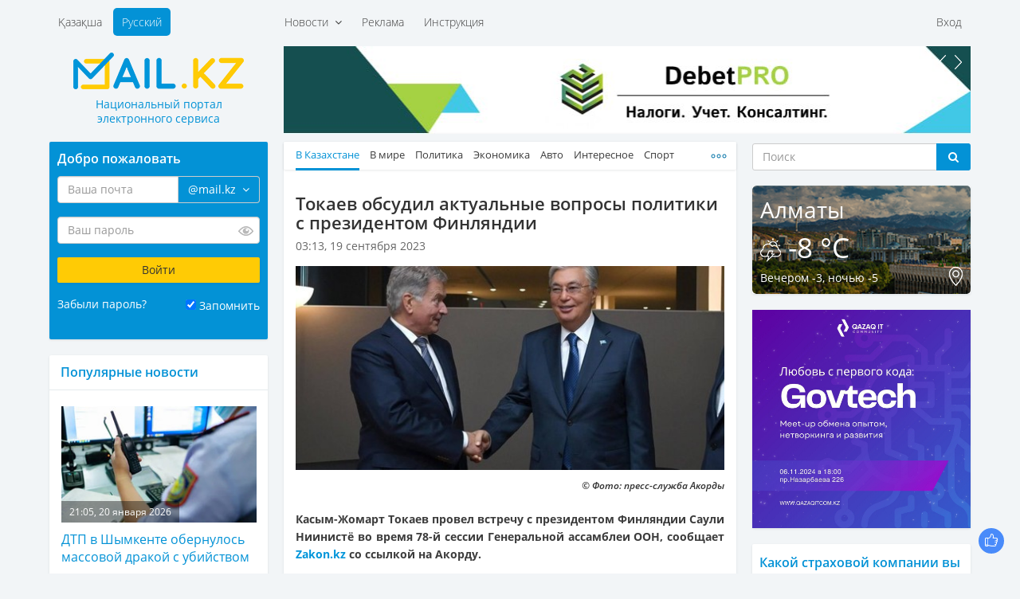

--- FILE ---
content_type: text/html; charset=UTF-8
request_url: https://mail.kz/ru/news/kz-news/tokaev-obsudil-aktualnye-voprosy-politiki-s-prezidentom-finlyandii
body_size: 13154
content:
<!doctype html>
<html>
<head>
	<meta charset="utf-8" />
	<meta http-equiv="X-UA-Compatible" content="IE=edge" />
	<meta name="viewport" content="width=device-width, initial-scale=1" />
	<title>Токаев обсудил актуальные вопросы политики с президентом Финляндии</title>

	<link rel="SHORTCUT ICON" href="https://mail.kz/assets/frontend/img/favicon.png" />
	<link href="https://mail.kz/assets/frontend/img/apple-touch-icon.png" rel="apple-touch-icon">
	
	<!--<link href="https://static-mail.kz/css/videomail-kz.css" rel="stylesheet">-->

	<meta name="zen-verification" content="sHUhjQFY7z1vzHyae5x2ndWMSs3sFX0IyMO9oiFcanWBLJm3RJcupVGgGZwXdvL9" />
	<meta name="description" content="Mail.KZ — Казахстанский Национальный портал электронного сервиса, новости, события, общение, интересные факты" />
	<meta name="keywords" content="электронная почта, новости Казахстана, создать почту, завести почту, почтовый ящик, интересные события, политика, общение" />
	<meta name="revisit-after" content="1 days" />
	<meta name="robots" content="all" />
	<meta name="telegram:channel" content="@mailkz">
	<meta name="twitter:site" content="@MailtoKZ" />
	<meta name="google-site-verification" content="wCu37Sy02imOVKj42O1dPWLD7sfoHjR28y0TZ382JpI" />
	<meta name="cypr-verification" content="c2930fc08b3753368b7981a1bd3af614"/>
	<meta name="msvalidate.01" content="A8298046ED6C00074C67A5B7F6503F2D" />
	<!-- /OpenGraph -->
	<meta property="og:site_name" content="Mail.KZ">
	<meta property="og:url" content="https://mail.kz/ru/news/kz-news/tokaev-obsudil-aktualnye-voprosy-politiki-s-prezidentom-finlyandii" />
	<meta property="og:type" content="website" />
	<meta property="og:title" content="Токаев обсудил актуальные вопросы политики с президентом Финляндии"/>
	<meta property="og:image:secure_url" content="https://mail.kz/upload/media/3c7a98e47fba585cac2bbaab01dc4882.jpeg"/>
	<meta property="og:image" content="https://mail.kz/upload/media/3c7a98e47fba585cac2bbaab01dc4882.jpeg"/>
	<meta property="og:image:width" content="537">
	<meta property="og:image:height" content="255">
	<meta property="og:description" content="Токаев обсудил актуальные вопросы политики с президентом Финляндии"/>
	<!-- /OpenGraph -->
	
	<meta name="news_keywords" content="Токаев обсудил актуальные вопросы политики с президентом Финляндии"/>
	<meta name="twitter:title" content="Токаев обсудил актуальные вопросы политики с президентом Финляндии"/>
	<meta property="vk:title" content="Токаев обсудил актуальные вопросы политики с президентом Финляндии"/>

	<script type="application/ld+json">
	{
	  "@context": "http://schema.org",
	  "@type": "Organization",
	  "name": "Mail.kz",
	  "alternateName": "Национальный портал электронного сервиса Mail.KZ",
	  "url": "https://www.mail.kz/",
	  "telephone": "+7 727 317-84-24",
	  "email": "press@corp.mail.kz",
	  "address": [{
		  "@type": "PostalAddress",
		  "streetAddress": "Коперника, 124 Литер В, 206",
		  "postalCode": "050007",
		  "addressLocality": "Алматы"
	  }],
	  "logo": [{
		  "@type": "ImageObject",
		  "url": "https://mail.kz/schema_logo_mailkz.png",
		  "width": "300",
		  "height": "300"
	  }],
	  "contactPoint": [{
	    "@type": "ContactPoint",
	    "telephone": "+7 727 317-84-24",
	    "email": "support@mail.kz",
	    "contactType": "Customer Support"
	  }],
	  "sameAs" : [
		"https://vk.com/id377399342",
		"https://www.facebook.com/mymail.kz",
		"https://twitter.com/MailtoKZ"
		]
	}
	</script>

   	<link media="all" type="text/css" rel="stylesheet" href="https://mail.kz/assets/frontend/css/fonts.css?v1.2">

	<link media="all" type="text/css" rel="stylesheet" href="https://mail.kz/assets/frontend/lib/bootstrap/css/bootstrap.min.css?v1.0">

	<link media="all" type="text/css" rel="stylesheet" href="https://mail.kz/assets/frontend/css/common.css?v2.14">

	<link media="all" type="text/css" rel="stylesheet" href="https://mail.kz/assets/frontend/css/main.css?v37">

	<link media="all" type="text/css" rel="stylesheet" href="https://mail.kz/assets/frontend/css/responsive.css?v2.10">

	<link media="all" type="text/css" rel="stylesheet" href="https://mail.kz/assets/frontend/css/sprites.css?v3.1">



	

	<script type="text/javascript">
		var baseUrl = 'https://mail.kz/ru/';
	</script>
	
	</head>
<body>

	<header id="header">
		<div class="container">
			<div class="supertop">
	<div class="row">
		<div class="col-sm-12">
			<div class="row">
				<div class="col-md-3"></div>
				<div class="col-md-9">
					<div class="supertop-menu supertop-menu-list">
						<ul>
							<li class="">
				<a href="#" class="dropdown-toggle" data-toggle="dropdown">
			Новости &nbsp;<i class="fa fa-angle-down" aria-hidden="true"></i>
		</a>
		<div class="dropdown-menu" role="menu" aria-labelledby="btnGroupDrop1">
			<div class="tbl">
				<div class="tbl-row">
											<div class="tbl-cell dropdown-menu-item"><a href="/ru/news/kz-news">В Казахстане</a></div>
																	<div class="tbl-cell dropdown-menu-item"><a href="/ru/news/world-news">В мире</a></div>
																	<div class="tbl-cell dropdown-menu-item"><a href="/ru/news/politics">Политика</a></div>
																	<div class="tbl-cell dropdown-menu-item"><a href="/ru/news/economic">Экономика</a></div>
													</div><div class="tbl-row">
																	<div class="tbl-cell dropdown-menu-item"><a href="/ru/news/auto">Авто</a></div>
																	<div class="tbl-cell dropdown-menu-item"><a href="/ru/news/interesting">Интересное</a></div>
																	<div class="tbl-cell dropdown-menu-item"><a href="/ru/news/sport">Спорт</a></div>
																	<div class="tbl-cell dropdown-menu-item"><a href="/ru/news/astrology">Астрология</a></div>
													</div><div class="tbl-row">
																	<div class="tbl-cell dropdown-menu-item"><a href="/ru/news/cookery">Просто и вкусно</a></div>
																	<div class="tbl-cell dropdown-menu-item"><a href="/ru/news/show-business">Шоу-бизнес</a></div>
																	<div class="tbl-cell dropdown-menu-item"><a href="/ru/news/lifehack">ЛайфХак</a></div>
																	<div class="tbl-cell dropdown-menu-item"><a href="/ru/news/mailkz-news">Новости Mail.KZ</a></div>
													</div><div class="tbl-row">
															</div>
			</div>
		</div>
	</li>
<li class="">
				<a href="https://mediaplus.kz/ru/artsport/mail/">Реклама</a>
    </li>
<li class="">
				<a href="https://mail.kz/ru/instruction">Инструкция</a>
    </li>

						</ul>
					</div>
					<div class="supertop-menu supertop-footer-menu-list"></div>
					<div class="supertop-menu supertop-menu-user pull-sm-right">
													<ul>
								<li><a href="#" data-toggle="modal" data-target="#authModal">Вход</a></li>
								<!--<li><a href="https://mail.kz/ru/signup" data-toggle="modal" data-remote="false" data-target="#regModal">Регистрация</a></li>-->
							</ul>
											</div>
				</div>
				<div class="clearfix"></div>
			</div>
		</div><!-- .col-* -->
	</div><!-- .row -->
</div><!-- .supertop -->
			<div class="header">

				<div class="supertop-menu lang-menu" style="margin-left: 0">
					<ul style="margin-left: 0">
						<li ><a href="https://mail.kz/kz/news/kz-news/tokaev-obsudil-aktualnye-voprosy-politiki-s-prezidentom-finlyandii">Қазақша</a></li>
						<li class="active"><a href="https://mail.kz/ru/news/kz-news/tokaev-obsudil-aktualnye-voprosy-politiki-s-prezidentom-finlyandii">Русский</a></li>
					</ul>
					<!-- <a href="tel: +7 (727) 327-31-51" class="top-phone">+7 (727) 327-31-51</a> -->
				</div>
				<div class="row">
					<div class="col-md-3">
						<div class="row">
							<div class="logo">
								<a href="https://mail.kz/ru">
									<img src="https://mail.kz/assets/frontend/img/logo.png?1" alt="Mail.KZ">
									<p class="slogan"><span>Национальный портал</span> <span>электронного сервиса</span></p>
								</a>
							</div>
							<div class="menu_button">
								<span class="burger-line bread top"></span>
								<span class="burger-line meat"></span>
								<span class="burger-line bread bottom"></span>
							</div>
						</div>
					</div>
					<div class="col-md-9 hidden-xs hidden-sm top-awidget">
						<div class="a6 max-width-865" style="padding-bottom: 10px;"><!-- max-width-865 - класс не только для рекламы. Не блочить  -->
	<div class="a-slider">
		<div class="owl-carousel slider" data-playtimeout="10000">
							<div class="slider-item">
					<a href="https://mail.kz/ru/mlinknow?url=https%3A%2F%2Fdebetpro.kz%2F%3Futm_source%3DMail.KZ%26utm_campaign%3DMail.KZ" rel="nofollow" target="_blank"><img src="https://mail.kz/debetpro_865x110.jpg?v=1"></a>
				</div>
							<div class="slider-item">
					<a href="https://mail.kz/ru/mlinknow?url=https%3A%2F%2Ft.me%2Fmailkz" rel="nofollow" target="_blank"><img src="https://mail.kz/assets/frontend/img/mailkz/banner_telegram.jpg?v=16"></a>
				</div>
							<div class="slider-item">
					<a href="https://mail.kz/ru/mlinknow?url=https%3A%2F%2Fartsport.kz" rel="nofollow" target="_blank"><img src="https://mail.kz/assets/frontend/img/artsport.jpg?v=3"></a>
				</div>
					</div>
	</div>
</div>
					</div><!-- .col-* -->
				</div><!-- .row -->
			</div><!-- .header -->
		</div><!-- .container -->
	</header>
	<section class="main">
			
	<div class="container wrapper">
		<div class="row innerWrapper">
			<div class="col-md-6 col-md-push-3 content sticky-column">
				<div class="block">
					<div class="block-news">
						<div class="news-menu">
							<div class="news-tbl">
								<ul class="news-tabs responsive-tabs url-tabs">
																														<li class="active">
												<a href="/ru/news/kz-news">В Казахстане</a>
											</li>
																																								<li >
												<a href="/ru/news/world-news">В мире</a>
											</li>
																																								<li >
												<a href="/ru/news/politics">Политика</a>
											</li>
																																								<li >
												<a href="/ru/news/economic">Экономика</a>
											</li>
																																								<li >
												<a href="/ru/news/auto">Авто</a>
											</li>
																																								<li >
												<a href="/ru/news/interesting">Интересное</a>
											</li>
																																								<li >
												<a href="/ru/news/sport">Спорт</a>
											</li>
																																								<li >
												<a href="/ru/news/astrology">Астрология</a>
											</li>
																																								<li >
												<a href="/ru/news/cookery">Просто и вкусно</a>
											</li>
																																								<li >
												<a href="/ru/news/show-business">Шоу-бизнес</a>
											</li>
																																								<li >
												<a href="/ru/news/lifehack">ЛайфХак</a>
											</li>
																																								<li >
												<a href="/ru/news/mailkz-news">Mail.KZ</a>
											</li>
																											</ul>
							</div>
						</div>
					</div>
					<div class="content-block active-content">
						<h1>
							Токаев обсудил актуальные вопросы политики с президентом Финляндии
													</h1>
						<div class="row page-date">
							<div class="col-xs-8">03:13, 19 сентября 2023</div>
							<div class="col-xs-4" align="right">
							    							</div>
						</div>
													<div class="fotorama" data-width="100%">
																	<img src="https://mail.kz/images/3c7a98e47fba585cac2bbaab01dc4882-slider.jpg" width="544" height="259" alt="">
															</div>
												<p><h6>&copy; Фото: пресс-служба Акорды</h6>

<div class="full_text" id="initial_news_story">
<p><strong>Касым-Жомарт Токаев провел встречу с президентом Финляндии Саули Ниинистё во время 78-й сессии Генеральной ассамблеи ООН, сообщает <a href="https://www.zakon.kz?utm_source=Mail.KZ&amp;utm_campaign=Mail.KZ" target="_blank">Zakon.kz</a> со ссылкой на Акорду. </strong></p>

<p>Президенты Казахстана и Фингляндии обсудили актуальные вопросы политики, в том числе обменялись мнениями в контексте реформирования ООН. Касым-Жомарт Токаев в ходе встречи пригласил президента Финляндии принять участие в следующем Международном форуме Астана в качестве одного из основных спикеров мероприятия.</p>

<p>&nbsp;</p>

<div class="articleImg"><img alt="Токаев обсудил актуальные вопросы политики с президентом Финляндии" src="https://zakon-img1.object.pscloud.io/f2caf8f56a1d410a9d960232c9fe10b9.jpeg" />
<p><span class="copyright">Фото: пресс-служба Акорды</span></p>
</div>


<p>&nbsp;</p>

<p>Токаев отметил, что Финляндия является крупнейшим торговым партнером Казахстана и занимает лидирующие позиции по объему инвестиций среди стран Северной Европы. Подчеркнуто наличие огромного потенциала для дальнейшего укрепления политического, торгово-экономического и научно-технического взаимодействия.</p>

<p>Ранее Касым-Жомарт Токаев провел переговоры с <a href="https://www.zakon.kz/sobytiia/6407267-obraztsovye-otnosheniya-tokaev-vstretilsya-s-prezidentom-irana.html" target="_blank">главой</a> Ирана Ибрахимом Раиси и с <a href="https://www.zakon.kz/politika/6407252-tokaev-priglasil-prezidenta-vengrii-v-kazakhstan.html" target="_blank">президентом</a> Венгрии Каталин Новак.</p>


<p>&nbsp;</p>
</div>
</p>
													<p>Источник: <a href="https://www.zakon.kz/sobytiia/6407269-tokaev-obsudil-aktualnye-voprosy-politiki-s-prezidentom-finlyandii.html?utm_source=Mail.KZ&utm_campaign=Mail.KZ" target="_blank">zakon.kz</a></p>
						
						<!--<hr size="1" width="100%">-->

						<hr>
<a href="https://t.me/mailkz" target="_blank" style="color: #FFFFFF !important; text-decoration: none !important;">
<div class="anons" style="padding-top: 10px; padding-bottom: 0px; margin-left: 0px; margin-right: 0px; background-color: #0392d6;">
    <p style="font-size: 14px !important; color: #FFFFFF !important;">Подписывайтесь на наш Telegram-канал. Будьте в курсе всех событий!<br>Мы работаем для Вас!</p>
</div>
</a>
						<!-- NOCACHE alsoNewsWidget --><div class="also-news">
	<h3 style="color: #0392D6;">Читайте также:</h3>
	<div class="news-list">
		<ul>
							<li>
					<a class="active" href="/ru/news/kz-news/deputat-prizval-sazhat-vseh-v-tyurmu-vklyuchaya-babushek-kotorye-uchastvuyut-v-pohishchenii-nevest" title="Депутат призвал сажать всех в тюрьму, включая бабушек, которые участвуют в похищении невест">
						<span class="date">18:57, 21 января 2026</span>
						<p>Депутат призвал сажать всех в тюрьму, включая бабушек, которые участвуют в похищении невест</p>
					</a>
				</li>
							<li>
					<a class="active" href="/ru/news/kz-news/stavit-datchiki-okazalos-dorogo-v-kazahstane-problemu-s-bolshegruzami-budut-reshat-inache" title="Ставить датчики оказалось дорого: в Казахстане проблему с большегрузами будут решать иначе">
						<span class="date">18:38, 21 января 2026</span>
						<p>Ставить датчики оказалось дорого: в Казахстане проблему с большегрузами будут решать иначе</p>
					</a>
				</li>
							<li>
					<a class="active" href="/ru/news/kz-news/v-kazahstane-predlozhili-zakryt-socseti-dlya-detei-do-let" title="В Казахстане предложили закрыть соцсети для детей до 16 лет">
						<span class="date">18:12, 21 января 2026</span>
						<p>В Казахстане предложили закрыть соцсети для детей до 16 лет</p>
					</a>
				</li>
							<li>
					<a class="active" href="/ru/news/kz-news/kazahstan-stal-liderom-peremen-v-centralnoi-azii-politicheskii-obozrevatel" title="Казахстан стал лидером перемен в Центральной Азии &ndash; политический обозреватель">
						<span class="date">18:02, 21 января 2026</span>
						<p>Казахстан стал лидером перемен в Центральной Азии &ndash; политический обозреватель</p>
					</a>
				</li>
							<li>
					<a class="active" href="/ru/news/kz-news/v-mvd-vyskazalis-ob-elitnyh-kvartirah-v-almaty-kotorye-poluchili-siloviki" title="В МВД высказались об элитных квартирах в Алматы, которые &laquo;получили&raquo; силовики">
						<span class="date">17:54, 21 января 2026</span>
						<p>В МВД высказались об элитных квартирах в Алматы, которые &laquo;получили&raquo; силовики</p>
					</a>
				</li>
					</ul>
	</div>
</div>
					</div>
				</div>
				<div class="block">
					<div class="block p991">
	<div class="a6 max-width-568"><!-- max-width-568 - класс не только для рекламы. Не блочить  -->
		<div class="a-slider a-shop-slider">
			<div class="owl-carousel slider" data-playtimeout="12000">
									<div class="slider-item">
						<a target="_blank" href="https://mail.kz/ru/mlinknow?url=https%3A%2F%2Fmediaplus.kz"><img src="https://mail.kz/assets/frontend/img/t6/mediaplus_568x127.jpg"></a>
					</div>
							</div>
		</div>
	</div>
</div>
				</div>
				<div class="block comments-block">
									</div>
			</div><!-- col-md-6 -->
			<div class="col-md-3 col-md-pull-6 left-sidebar sticky-column">
				<div class="page-auth-block hidden-sm hidden-xs">
	<div class="block auth-block">
		<form method="POST" action="https://mail.kz/ru/signin" accept-charset="UTF-8" class="login-form"><input name="_token" type="hidden" value="pZPkdNH8juOnyrEUYEFqlXP3OZ1tJxCOSSHv2PX1">
			<input type="hidden" name="username" />
			<input type="hidden" name="loginOp" value="login" />
			<h3>Добро пожаловать</h3>
			<div class="field field-email">
				<div class="input-group field-email-input-group">
	                <input class="form-control input-email" placeholder="Ваша почта" id="input-email" name="email" type="text" value="">
					<input type="hidden" name="domain" value="@mail.kz" />
					<span class="input-group-addon no-bg">
						<a href="#" class="dropdown-toggle" data-toggle="dropdown">
							<span class="current-domain">@mail.kz</span> &nbsp;<i class="fa fa-angle-down" aria-hidden="true"></i>
						</a>
						<ul class="dropdown-menu pull-right choose-domain" role="menu" aria-labelledby="btnGroupDrop1">
							<li class="acitve"><a href="#" data-val="@mail.kz">@mail.kz</a></li>
							<li class="acitve"><a href="#" data-val="@edu.kz">@edu.kz</a></li>
							<li class="acitve"><a href="#" data-val="@el.kz">@el.kz</a></li>
							<li class="acitve"><a href="#" data-val="@mailto.kz">@mailto.kz</a></li>
							<li class="acitve"><a href="#" data-val="@hotmail.kz">@hotmail.kz</a></li>
							<li class="acitve"><a href="#" data-val="@mbx.kz">@mbx.kz</a></li>
							<li class="acitve"><a href="#" data-val="@edu.mail.kz">@edu.mail.kz</a></li>
							<li class="acitve"><a href="#" data-val="@med.mail.kz">@med.mail.kz</a></li>
							<li class="acitve"><a href="#" data-val="@gov.mail.kz">@gov.mail.kz</a></li>
						</ul>
					</span>
				</div>
				<span class="help-block"></span>
			</div>
			<div class="field field-password">
				<div class="password-input">
	                <input class="form-control" placeholder="Ваш пароль" name="password" type="password" value="">
					<span class="password-input-eye"></span>
				</div>
				<span class="help-block"></span>
			</div>
			<div class="field">
				<input type="submit" class="btn btn-yellow" data-val="Войти" value="Войти" />
			</div>
			<div class="field field-zrememberme">
				<div class="left">
					<a href="#" data-toggle="modal" data-target="#forgotModal">Забыли пароль?</a>
				</div>
				<div class="right">
					<input type="checkbox" name="zrememberme" checked value="1" id="remember-input" /> <label for="remember-input">Запомнить</label>
				</div>
				<div class="clearfix"></div>
			</div>
			<!--<a href="https://mail.kz/ru/signup" class="btn btn-blue">Завести новую почту</a>-->
		</form>
	</div><!-- .auth-block -->
</div>
				<!-- NOCACHE newsPopularWidget --><div class="block">
	<div class="news-right last">
		<h3>Популярные новости</h3>
	</div>
	<div class="news-list bordered news-list-with-images listn">
		<ul>
							<li>
					<a class="active" href="/ru/news/kz-news/dtp-v-shymkente-obernulos-massovoi-drakoi-s-ubiistvom" title="ДТП в Шымкенте обернулось массовой дракой с убийством">
						<div class="img-with-time">
							<img src="https://mail.kz/images/868007bd431909f893441f97ab2d897f-260x155.jpg" width="260" height="155" alt="">
							<div class="time-in-img">21:05, 20 января 2026</div>
						</div>
						ДТП в Шымкенте обернулось массовой дракой с убийством
					</a>
					<p title=""></p>
				</li>
							<li>
					<a class="active" href="/ru/news/interesting/nazvany-tri-klyuchevyh-faktora-dolgoletiya" title="Названы три ключевых фактора долголетия">
						<div class="img-with-time">
							<img src="https://mail.kz/images/09a533ced52ead069bda09e021ba7064-260x155.jpg" width="260" height="155" alt="">
							<div class="time-in-img">20:40, 20 января 2026</div>
						</div>
						Названы три ключевых фактора долголетия
					</a>
					<p title=""></p>
				</li>
							<li>
					<a class="active" href="/ru/news/sport/futbolnyi-udar-po-fanatam-kairat-poterpel-sokrushitelnoe-porazhenie-ot-bryugge" title="Футбольный удар по фанатам: &laquo;Кайрат&raquo; потерпел сокрушительное поражение от &laquo;Брюгге&raquo;">
						<div class="img-with-time">
							<img src="https://mail.kz/images/ff755314f78a48f8ba206a094cb0d9af-260x155.jpg" width="260" height="155" alt="">
							<div class="time-in-img">22:34, 20 января 2026</div>
						</div>
						Футбольный удар по фанатам: &laquo;Кайрат&raquo; потерпел сокрушительное поражение от &laquo;Брюгге&raquo;
					</a>
					<p title=""></p>
				</li>
							<li>
					<a class="active" href="/ru/news/interesting/uchenye-vyyasnili-chto-negativno-skazyvaetsya-na-rabote-mozga" title="Ученые выяснили, что негативно сказывается на работе мозга">
						<div class="img-with-time">
							<img src="https://mail.kz/images/849003c69b8914668f797afe7f2b95f8-260x155.jpg" width="260" height="155" alt="">
							<div class="time-in-img">19:21, 20 января 2026</div>
						</div>
						Ученые выяснили, что негативно сказывается на работе мозга
					</a>
					<p title=""></p>
				</li>
							<li>
					<a class="active" href="/ru/news/world-news/vice-prezident-ssha-obyavil-o-beremennosti-svoei-zheny" title="Вице-президент США объявил о беременности своей жены">
						<div class="img-with-time">
							<img src="https://mail.kz/images/bd07cce14a13628441f10f7daf8b716a-260x155.jpg" width="260" height="155" alt="">
							<div class="time-in-img">08:31, 21 января 2026</div>
						</div>
						Вице-президент США объявил о беременности своей жены
					</a>
					<p title=""></p>
				</li>
							<li>
					<a class="active" href="/ru/news/interesting/vrach-raskryl-sposob-kotoryi-mozhet-snizit-risk-razvitiya-vidov-raka" title="Врач раскрыл способ, который может снизить риск развития 13 видов рака">
						<div class="img-with-time">
							<img src="https://mail.kz/images/ba68dd5c1d0cb817d8e3ef391457273a-260x155.jpg" width="260" height="155" alt="">
							<div class="time-in-img">23:37, 20 января 2026</div>
						</div>
						Врач раскрыл способ, который может снизить риск развития 13 видов рака
					</a>
					<p title=""></p>
				</li>
							<li>
					<a class="active" href="/ru/news/kz-news/kak-tokaev-derzhit-karty-pri-sebe-analiz-eksperta" title="Как Токаев держит карты при себе: анализ эксперта">
						<div class="img-with-time">
							<img src="https://mail.kz/images/044c483b4037da3e8607fe80ddd3b3f6-260x155.jpg" width="260" height="155" alt="">
							<div class="time-in-img">20:15, 20 января 2026</div>
						</div>
						Как Токаев держит карты при себе: анализ эксперта
					</a>
					<p title=""></p>
				</li>
							<li>
					<a class="active" href="/ru/news/interesting/pochemu-my-boleem-zimoi-uchenye-razveyali-mif-o-holode" title="Почему мы болеем зимой: ученые развеяли миф о холоде">
						<div class="img-with-time">
							<img src="https://mail.kz/images/252fc388f88ac9b004904ff7e6bf833f-260x155.jpg" width="260" height="155" alt="">
							<div class="time-in-img">00:46, 21 января 2026</div>
						</div>
						Почему мы болеем зимой: ученые развеяли миф о холоде
					</a>
					<p title=""></p>
				</li>
							<li>
					<a class="active" href="/ru/news/astrology/goroskop-na-yanvarya-den-dlya-berezhnogo-otnosheniya-k-sebe" title="Гороскоп на 21 января: день для бережного отношения к себе">
						<div class="img-with-time">
							<img src="https://mail.kz/images/08e71e012190fd80b1d6f97df7eae43e-260x155.jpg" width="260" height="155" alt="">
							<div class="time-in-img">08:10, 21 января 2026</div>
						</div>
						Гороскоп на 21 января: день для бережного отношения к себе
					</a>
					<p title=""></p>
				</li>
							<li>
					<a class="active" href="/ru/news/interesting/sekret-ot-stilista-kak-ozhivit-obraz-bez-pokupki-novyh-veshchei" title="Секрет от стилиста: как оживить образ без покупки новых вещей">
						<div class="img-with-time">
							<img src="https://mail.kz/images/b3247d901ec682479faa8fadd10f211b-260x155.jpg" width="260" height="155" alt="">
							<div class="time-in-img">22:12, 20 января 2026</div>
						</div>
						Секрет от стилиста: как оживить образ без покупки новых вещей
					</a>
					<p title=""></p>
				</li>
							<li>
					<a class="active" href="/ru/news/sport/astanchane-vnov-ostalis-bez-ochkov-barys-ustupil-lade" title="Астанчане вновь остались без очков: &laquo;Барыс&raquo; уступил &laquo;Ладе&raquo;">
						<div class="img-with-time">
							<img src="https://mail.kz/images/f8342c6753a9959d45376dec17cde073-260x155.jpg" width="260" height="155" alt="">
							<div class="time-in-img">22:43, 20 января 2026</div>
						</div>
						Астанчане вновь остались без очков: &laquo;Барыс&raquo; уступил &laquo;Ладе&raquo;
					</a>
					<p title=""></p>
				</li>
							<li>
					<a class="active" href="/ru/news/sport/bryugge-zabil-dva-gola-v-matche-s-almatinskim-kairatom" title="&laquo;Брюгге&raquo; забил два гола в матче с алматинским &laquo;Кайратом&raquo;">
						<div class="img-with-time">
							<img src="https://mail.kz/images/7dd162dadc4b15d59f4d7017f87e3f35-260x155.jpg" width="260" height="155" alt="">
							<div class="time-in-img">22:00, 20 января 2026</div>
						</div>
						&laquo;Брюгге&raquo; забил два гола в матче с алматинским &laquo;Кайратом&raquo;
					</a>
					<p title=""></p>
				</li>
							<li>
					<a class="active" href="/ru/news/world-news/na-vkus-kak-krem-i-popkorn-amerikanec-rasskazal-kak-stal-est-zhivyh-tarakanov" title="На вкус как крем и попкорн: американец рассказал, как стал есть живых тараканов">
						<div class="img-with-time">
							<img src="https://mail.kz/images/a4d8b48e775e52fceec4caaf31676fc2-260x155.jpg" width="260" height="155" alt="">
							<div class="time-in-img">19:18, 20 января 2026</div>
						</div>
						На вкус как крем и попкорн: американец рассказал, как стал есть живых тараканов
					</a>
					<p title=""></p>
				</li>
							<li>
					<a class="active" href="/ru/news/world-news/nato-bylo-by-na-svalke-istorii-tramp-sdelal-rezkoe-zayavlenie" title="НАТО было бы на свалке истории: Трамп сделал резкое заявление">
						<div class="img-with-time">
							<img src="https://mail.kz/images/eebde47714f7cc60aaa0fc8180062bdf-260x155.jpg" width="260" height="155" alt="">
							<div class="time-in-img">00:15, 21 января 2026</div>
						</div>
						НАТО было бы на свалке истории: Трамп сделал резкое заявление
					</a>
					<p title=""></p>
				</li>
							<li>
					<a class="active" href="/ru/news/world-news/posledstviya-obrushivsheisya-na-zemlyu-magnitnoi-buri-ocenili" title="Последствия обрушившейся на Землю магнитной бури оценили">
						<div class="img-with-time">
							<img src="https://mail.kz/images/275e0cfc0c63fe43c6a26aa5f38606d9-260x155.jpg" width="260" height="155" alt="">
							<div class="time-in-img">21:26, 20 января 2026</div>
						</div>
						Последствия обрушившейся на Землю магнитной бури оценили
					</a>
					<p title=""></p>
				</li>
					</ul>
	</div>
</div>
				<div class="block p991">
	<div class="a6 max-width-275"><!-- .max-width-568 не только для рекламы. Не блочить  -->
		<div class="a-slider">
			<div class="owl-carousel slider" data-playtimeout="8000">
									<div class="slider-item">
						<a target="_blank" href="https://mail.kz/ru/mlinknow?url=https%3A%2F%2Fmy.edu.kz%2Fru%2Fservices%2Fweb-templates"><img src="https://mail.kz/assets/frontend/img/t6/edukz.png"></a>
					</div>
							</div>
		</div>
	</div>
</div>
			</div><!-- .content -->
			<div class="col-md-3 sidebar-right sticky-column">
				<div class="right-sidebar">
					<div class="hidden-sm hidden-xs">
	<form action="https://mail.kz/ru/search" class="search-form-widget" method="get">
		<!-- <h3>Поиск</h3> -->
		<div class="input-group">
			<input type="text" class="form-control" placeholder="Поиск" name="q" />
			<span class="input-group-btn">
				<button class="btn btn-default btn-dark-blue" type="submit"><i class="fa fa-search" aria-hidden="true"></i></button>
			</span>
		</div><!-- /input-group -->
	</form>
</div>
					<div class="block p991">
	<div class="info-block weather-block" style="background-image: url(https://mail.kz/assets/frontend/img/tmp/weather-bg.png)">
		<div class="left"><h3>Алматы</h3></div>
		<div class="right"><div id="time"></div></div>
		<div class="clearfix"></div>
		<h2>
			<img src="https://mail.kz/assets/frontend/img/icons/weather/storm.png">
			-8 °C
		</h2>
		<div class="info-block-footer">
			<div class="left">Вечером -3,  ночью -5</div>
			<div class="right"><a href="#"><img src="https://mail.kz/assets/frontend/img/icons/map-point.png" alt="Сменить город"></a></div>
			<div class="clearfix"></div>
		</div>
	</div><!-- .weather-block -->
</div>
					<div class="block" align="center">
<a href="https://api.artsport.kz/click.php?id=10" target="_blank"><img src="/assets/frontend/img/govtech.jpg?v=1" width="275" height="275" title="Qazaq IT Community" alt="Qazaq IT Community" border="0"></a>
</div>

					

					<div class="block data-block active-content poll-block poll-answers">
	<form action="https://mail.kz/ru/poll/answer" method="post" class="active-poll">
		<input type="hidden" name="question"  value="20" />
		<h3>Какой страховой компании вы доверяете?</h3>
					<p>&nbsp;&nbsp;
				<input checked type="radio" name="answer" data-count="1118" value="160" id="poll-answer-160" />
				<label for="poll-answer-160">Халык</label>
			</p>
					<p>&nbsp;&nbsp;
				<input  type="radio" name="answer" data-count="562" value="161" id="poll-answer-161" />
				<label for="poll-answer-161">Номад Иншуранс</label>
			</p>
					<p>&nbsp;&nbsp;
				<input  type="radio" name="answer" data-count="343" value="162" id="poll-answer-162" />
				<label for="poll-answer-162">Лондон-Алматы</label>
			</p>
					<p>&nbsp;&nbsp;
				<input  type="radio" name="answer" data-count="27" value="163" id="poll-answer-163" />
				<label for="poll-answer-163">J&yacute;san Garant</label>
			</p>
					<p>&nbsp;&nbsp;
				<input  type="radio" name="answer" data-count="37" value="165" id="poll-answer-165" />
				<label for="poll-answer-165">Cентрас Иншуранс</label>
			</p>
					<p>&nbsp;&nbsp;
				<input  type="radio" name="answer" data-count="41" value="166" id="poll-answer-166" />
				<label for="poll-answer-166">Kaspi Страхование</label>
			</p>
					<p>&nbsp;&nbsp;
				<input  type="radio" name="answer" data-count="94" value="167" id="poll-answer-167" />
				<label for="poll-answer-167">Евразия</label>
			</p>
					<p>&nbsp;&nbsp;
				<input  type="radio" name="answer" data-count="12" value="168" id="poll-answer-168" />
				<label for="poll-answer-168">Интертич</label>
			</p>
					<p>&nbsp;&nbsp;
				<input  type="radio" name="answer" data-count="31" value="170" id="poll-answer-170" />
				<label for="poll-answer-170">Казахмыс</label>
			</p>
					<p>&nbsp;&nbsp;
				<input  type="radio" name="answer" data-count="90" value="173" id="poll-answer-173" />
				<label for="poll-answer-173">Freedom Finance Insurance</label>
			</p>
					<p>&nbsp;&nbsp;
				<input  type="radio" name="answer" data-count="42" value="175" id="poll-answer-175" />
				<label for="poll-answer-175">НСК</label>
			</p>
					<p>&nbsp;&nbsp;
				<input  type="radio" name="answer" data-count="217" value="176" id="poll-answer-176" />
				<label for="poll-answer-176">Коммеск-Өмiр</label>
			</p>
				<br />
		<input type="submit" value="Ответить" class="btn btn-dark-blue" />
	</form>
</div>
					<div class="block">
	<div class="data-block currency-block">
		<h3>Курсы валют</h3>
		<div class="currency-list">
			<div class="row">
				<div class="col-xs-6">
											<div class="list-item">
							<b>USD</b> 507.05 <span class="minus">-2.58</span>
						</div>
																	<div class="list-item">
							<b>EUR</b> 594.82 <span class="plus">+2.48</span>
						</div>
																	<div class="list-item">
							<b>CNY</b> 72.86 <span class="minus">-0.33</span>
						</div>
													</div>
							<div class="col-xs-6">
																	<div class="list-item">
							<b>KGS</b> 5.8 <span class="minus">-0.03</span>
						</div>
																	<div class="list-item">
							<b>RUB</b> 6.51 <span class="minus">-0.03</span>
						</div>
																	<div class="list-item">
							<b>GBP</b> 683.4 <span class="plus">+0.04</span>
						</div>
													</div>
							<div class="col-xs-6">
															</div>
			</div>
		</div>
	</div><!-- .currency-block -->
</div>
					
																														
				</div><!-- .right-sidebar -->
			</div><!-- .col-*, sidebar-right -->
		</div><!-- .row -->
	</div><!-- .container -->
	</section>
	<div class="modal fade" id="gl-modal" tabindex="-1" role="dialog" aria-labelledby="gl-title" aria-hidden="true">
	<div class="modal-dialog">
		<div class="modal-content">
			<div class="modal-header">
				<button type="button" class="close" data-dismiss="modal" aria-hidden="true">&times;</button>
				<h4 class="modal-title" id="gl-title">Регистрация</h4>
			</div>
			<div class="modal-body">
				<div id="gl-cont"></div>
			</div>
		</div>
	</div>
</div>
	<div class="modal fade" id="feedbackModal" tabindex="-1" role="dialog" aria-labelledby="feedbackModal" aria-hidden="true">
	<div class="modal-dialog">
		<div class="modal-content">
			<form action="https://mail.kz/ru/feedback" method="post" id="feedback-form" enctype="multipart/form-data">
				<input type="hidden" name="to" value="" />
				<div class="modal-header">
					<button type="button" class="close" data-dismiss="modal" aria-hidden="true">&times;</button>
					Напишите нам
				</div>
				<div class="modal-body">
					<div class="row form-group field-fio">
						<div class="col-sm-7">
							<input type="text" name="fio" placeholder="Ваше имя" class="form-control" />
							<span class="help-block"></span>
						</div>
					</div>
					<div class="row form-group field-email">
						<div class="col-sm-7">
							<input type="text" name="email" placeholder="Укажите Ваш действующий E-mail" class="form-control" />
							<span class="help-block"></span>
						</div>
					</div>
					<div class="form-group field-message" style="margin-bottom: 23px">
						<textarea name="message" class="form-control" rows="8" placeholder="Сообщение"></textarea>
						<span class="help-block"></span>
					</div>
					<div class="form-group field-g-recaptcha-response" style="margin-bottom: 23px">
		                <script src="https://www.google.com/recaptcha/api.js?hl=ru" async defer></script>
<div class="g-recaptcha" data-sitekey="6LfCRyMTAAAAANVpWhbZSFqR3NyskDLRBFGU4tQj"></div>
		                <span class="help-block">
		                    <span class="help-block"></span>
		                </span>
		            </div>
					<input type="submit" data-val="Отправить" value="Отправить" class="btn btn-dark-blue" />
				</div>
			</form>
		</div><!-- /.modal-content -->
	</div><!-- /.modal-dialog -->
</div><!-- /.modal -->

	<!--[if lt IE 9]>
		<script src="https://mail.kz/assets/frontend/lib/html5shiv/es5-shim.min.js?v1.0"></script>

		<script src="https://mail.kz/assets/frontend/lib/html5shiv/html5shiv.min.js?v1.0"></script>

		<script src="https://mail.kz/assets/frontend/lib/html5shiv/html5shiv-printshiv.min.js?v1.0"></script>

		<script src="https://mail.kz/assets/frontend/lib/respond/respond.min.js?v1.0"></script>

	<![endif]-->

	<script src="https://mail.kz/assets/frontend/lib/jquery/jquery-1.12.3.min.js?v1.0"></script>

	<script src="https://mail.kz/assets/frontend/lib/bootstrap/js/bootstrap.min.js?v1.0"></script>

	<link media="all" type="text/css" rel="stylesheet" href="https://mail.kz/assets/frontend/lib/font-awesome/css/font-awesome.min.css?v1.0">


	<!-- OWL Carousel -->
	<link media="all" type="text/css" rel="stylesheet" href="https://mail.kz/assets/frontend/lib/owl/assets/owl.carousel.min.css?v1.0">

	<script src="https://mail.kz/assets/frontend/lib/owl/owl.carousel.min.js?v1.0"></script>

	<!-- /OWL Carousel -->
	
	<!-- Sticky -->
	<script src="https://mail.kz/assets/frontend/lib/sticky/theia-sticky-sidebar.js?v1.0"></script>

	<!-- /Sticky -->
	
	<!-- Dynamic-tabs -->
	<script src="https://mail.kz/assets/frontend/lib/dynamic-tabs/bootstrap-dynamic-tabs.min.js?v=1.1"></script>

	<link media="all" type="text/css" rel="stylesheet" href="https://mail.kz/assets/frontend/lib/dynamic-tabs/bootstrap-dynamic-tabs.min.css?v1.0">

	<!-- /Dynamic-tabs -->
	
	<script>
	var translations = {
		passwordResetInstructions: 'Сообщение с инструкциями по восстановлению пароля, успешно отправлено на указанный дополнительный E-mail',
		feedbackSuccess: 'Сообщение успешно отправлено',
		pleaseWait: 'Пожалуйста подождите',
		pollSucces: 'Спасибо за Ваш ответ!',
		pollChooseAnswer: 'Пожалуйста, выберите вариант ответа',
	};
</script>
	<script src="https://mail.kz/assets/frontend/js/main.js?v1.8"></script>

	<script src="https://mail.kz/assets/frontend/js/common.js?v1.7"></script>

	<script src="https://mail.kz/assets/frontend/js/sliders.js?v1.0"></script>


	
			<div class="modal fade" id="forgotModal" tabindex="-1" role="dialog" aria-labelledby="authModalLabel" aria-hidden="true">
	<div class="modal-dialog">
		<div class="modal-content">
			<div class="modal-header">
				<button type="button" class="close" data-dismiss="modal" aria-hidden="true">&times;</button>
				Забыли пароль?
			</div>
			<form action="https://mail.kz/ru/forgot" id="form-forgot" method="post">
				<div class="modal-body">
					<div class="form-group field-email">
	<label for="input-forgot-email"><em>Введите e-mail</em></label>
	<input class="form-control" id="input-forgot-email" name="email" type="text" value="">
	<div class="help-block"></div>
</div>
<div class="form-group field-additional_email">
	<label for="input-forgot-additiona_email"><em>Введите дополнительный e-mail</em></label>
	<input class="form-control" id="input-forgot-additiona_email" name="additional_email" type="text" value="">
	<div class="help-block"></div>
</div>
				</div>
				<div class="modal-footer">
					<input type="submit" data-val="Отправить" value="Отправить" class="btn btn-blue" />
					<button type="button" class="btn btn-default" data-dismiss="modal">Закрыть</button>
				</div>
			</form>
		</div><!-- /.modal-content -->
	</div><!-- /.modal-dialog -->
</div><!-- /.modal -->
		<div class="modal fade" id="authModal" tabindex="-1" role="dialog" aria-labelledby="authModalLabel" aria-hidden="true">
	<div class="modal-dialog">
		<div class="modal-content">
			<div class="modal-header">
				<button type="button" class="close" data-dismiss="modal" aria-hidden="true">&times;</button>
				Вход
			</div>
			<div class="modal-body">
				<div class="">
	<div class="block auth-block">
		<form method="POST" action="https://mail.kz/ru/signin" accept-charset="UTF-8" class="login-form"><input name="_token" type="hidden" value="pZPkdNH8juOnyrEUYEFqlXP3OZ1tJxCOSSHv2PX1">
			<input type="hidden" name="username" />
			<input type="hidden" name="loginOp" value="login" />
			<h3>Добро пожаловать</h3>
			<div class="field field-email">
				<div class="input-group field-email-input-group">
	                <input class="form-control input-email" placeholder="Ваша почта" id="input-email" name="email" type="text" value="">
					<input type="hidden" name="domain" value="@mail.kz" />
					<span class="input-group-addon no-bg">
						<a href="#" class="dropdown-toggle" data-toggle="dropdown">
							<span class="current-domain">@mail.kz</span> &nbsp;<i class="fa fa-angle-down" aria-hidden="true"></i>
						</a>
						<ul class="dropdown-menu pull-right choose-domain" role="menu" aria-labelledby="btnGroupDrop1">
							<li class="acitve"><a href="#" data-val="@mail.kz">@mail.kz</a></li>
							<li class="acitve"><a href="#" data-val="@edu.kz">@edu.kz</a></li>
							<li class="acitve"><a href="#" data-val="@el.kz">@el.kz</a></li>
							<li class="acitve"><a href="#" data-val="@mailto.kz">@mailto.kz</a></li>
							<li class="acitve"><a href="#" data-val="@hotmail.kz">@hotmail.kz</a></li>
							<li class="acitve"><a href="#" data-val="@mbx.kz">@mbx.kz</a></li>
							<li class="acitve"><a href="#" data-val="@edu.mail.kz">@edu.mail.kz</a></li>
							<li class="acitve"><a href="#" data-val="@med.mail.kz">@med.mail.kz</a></li>
							<li class="acitve"><a href="#" data-val="@gov.mail.kz">@gov.mail.kz</a></li>
						</ul>
					</span>
				</div>
				<span class="help-block"></span>
			</div>
			<div class="field field-password">
				<div class="password-input">
	                <input class="form-control" placeholder="Ваш пароль" name="password" type="password" value="">
					<span class="password-input-eye"></span>
				</div>
				<span class="help-block"></span>
			</div>
			<div class="field">
				<input type="submit" class="btn btn-yellow" data-val="Войти" value="Войти" />
			</div>
			<div class="field field-zrememberme">
				<div class="left">
					<a href="#" data-toggle="modal" data-target="#forgotModal">Забыли пароль?</a>
				</div>
				<div class="right">
					<input type="checkbox" name="zrememberme" checked value="1" id="remember-input" /> <label for="remember-input">Запомнить</label>
				</div>
				<div class="clearfix"></div>
			</div>
			<!--<a href="https://mail.kz/ru/signup" class="btn btn-blue">Завести новую почту</a>-->
		</form>
	</div><!-- .auth-block -->
</div>
			</div>
		</div><!-- /.modal-content -->
	</div><!-- /.modal-dialog -->
</div><!-- /.modal -->
		<div class="modal fade" id="regModal" tabindex="-1" role="dialog" aria-labelledby="authModalLabel" aria-hidden="true">
	<div class="modal-dialog">
		<div class="modal-content">
			<div class="modal-header">
				<button type="button" class="close" data-dismiss="modal" aria-hidden="true">&times;</button>
				Регистрация нового почтового ящика
			</div>
<div style="padding-left: 25px; padding-right: 25px; padding-top: 20px;"><p style="text-align: justify;"><b>Все организации образования должны иметь электронную почту с доменом <a href="https://id.edu.kz/domain/" target="_blank">edu.kz</a>. По вопросам регистрации электронной почты с доменами @edu.kz и @med.mail.kz обращайтесь по телефонам +7 (727) З17-84-24, +7 (702) 892-84-41, +7 (708)246-93-09</b></p></div>
			<div class="modal-body mailkz-registration-form"></div>
		</div><!-- /.modal-content -->
	</div><!-- /.modal-dialog -->
</div><!-- /.modal -->
		<script src="https://static-mail.kz/assets/frontend/lib/maskedinput/jquery.maskedinput.js?v=1.0"></script>
		<script src="https://static-mail.kz/assets/frontend/js/mailkz.full.js?v=1.0"></script>
	        <link href="https://static-mail.kz/assets/frontend/css/mailkz.css?v1.0" rel="stylesheet" />
		<script>
		    MailkzInit('ru', function(fields) {
		        $('.mailkz-registration-form').MailkzRegistration(fields, {url: 'https://mail.kz/ru/registration', redirect: 'https://mail.kz/ru/mail'});
		    })
		</script>
	
		<link media="all" type="text/css" rel="stylesheet" href="https://mail.kz/assets/frontend/lib/fotorama/fotorama.css">

	<script src="https://mail.kz/assets/frontend/lib/fotorama/fotorama.js"></script>

	
	<footer>
	<div class="container">
		<div class="footer">
			<div class="pull-left zero-counter">
				
				<span class="mailkz-counter">
	<img src="https://mail.kz/assets/frontend/img/counter.png" alt="" />
	<div class="mc-details">
		<div class="pull-left"><a href="https://mail.kz"><img src="https://mail.kz/assets/frontend/img/logo-small.png" alt="" /></a></div>
		<div class="pull-right"><p class="mc-details-title">Статистика за 7 дней</p></div>
		<div class="clearfix"></div>
		<div class="mc-details-cont">
												<div style="position: absolute; left: 5px; width: 45px; bottom: -15px;" data-views="Просмотры: 1 502 154" data-users="Посетители: 1 175 784" data-date="чт, 15.01.2026">
						<div class="mc-details-item" style="height: 175px; z-index: 1; background: #0096dd" data-val="users"></div>
						<div class="mc-details-item" style="height: 136.97809944919px; z-index: 2; left: 3px;" data-val="views"></div>
						<span>15.01&nbsp;</span>
					</div>
																<div style="position: absolute; left: 53px; width: 45px; bottom: -15px;" data-views="Просмотры: 799 435" data-users="Посетители: 562 788" data-date="пт, 16.01.2026">
						<div class="mc-details-item" style="height: 93.133676706916px; z-index: 1; background: #0096dd" data-val="users"></div>
						<div class="mc-details-item" style="height: 65.564449450589px; z-index: 2; left: 3px;" data-val="views"></div>
						<span>16.01&nbsp;</span>
					</div>
																<div style="position: absolute; left: 101px; width: 45px; bottom: -15px;" data-views="Просмотры: 613 848" data-users="Посетители: 485 347" data-date="сб, 17.01.2026">
						<div class="mc-details-item" style="height: 71.51290746488px; z-index: 1; background: #0096dd" data-val="users"></div>
						<div class="mc-details-item" style="height: 56.542621462247px; z-index: 2; left: 3px;" data-val="views"></div>
						<span>17.01&nbsp;</span>
					</div>
																<div style="position: absolute; left: 149px; width: 45px; bottom: -15px;" data-views="Просмотры: 478 884" data-users="Посетители: 378 005" data-date="вс, 18.01.2026">
						<div class="mc-details-item" style="height: 55.789686010888px; z-index: 1; background: #0096dd" data-val="users"></div>
						<div class="mc-details-item" style="height: 44.037345704901px; z-index: 2; left: 3px;" data-val="views"></div>
						<span>18.01&nbsp;</span>
					</div>
																<div style="position: absolute; left: 197px; width: 45px; bottom: -15px;" data-views="Просмотры: 826 046" data-users="Посетители: 575 622" data-date="пн, 19.01.2026">
						<div class="mc-details-item" style="height: 96.233841536886px; z-index: 1; background: #0096dd" data-val="users"></div>
						<div class="mc-details-item" style="height: 67.059602410938px; z-index: 2; left: 3px;" data-val="views"></div>
						<span>19.01&nbsp;</span>
					</div>
																<div style="position: absolute; left: 245px; width: 45px; bottom: -15px;" data-views="Просмотры: 880 648" data-users="Посетители: 634 824" data-date="вт, 20.01.2026">
						<div class="mc-details-item" style="height: 102.59494033235px; z-index: 1; background: #0096dd" data-val="users"></div>
						<div class="mc-details-item" style="height: 73.956598324806px; z-index: 2; left: 3px;" data-val="views"></div>
						<span>20.01&nbsp;</span>
					</div>
																<div style="position: absolute; left: 293px; width: 45px; bottom: -15px;" data-views="Просмотры: 513 200" data-users="Посетители: 334 121" data-date="ср, 21.01.2026">
						<div class="mc-details-item" style="height: 59.787478514187px; z-index: 1; background: #0096dd" data-val="users"></div>
						<div class="mc-details-item" style="height: 38.924887195321px; z-index: 2; left: 3px;" data-val="views"></div>
						<span>21.01&nbsp;</span>
					</div>
									</div>
		<div class="mc-details-info">
			<div class="pull-left"><span style="background: #0096dd"></span> - Просмотры</div>
			<div class="pull-left"><span></span> - Посетители</div>
		</div>
	</div>
</span>

				

			</div>
			<div class="pull-left">
				<ul>
					<li><a href="#">© Mail.KZ</a></li>
					<li class="">
				<a href="https://mediaplus.kz/ru/artsport/mail/">Реклама</a>
    </li>
<li class="">
				<a href="https://mail.kz/ru/contacts">Контакты</a>
    </li>

				</ul>
			</div>
			<div class="pull-right">
				<ul>
					<li class="">
				<a href="https://mail.kz/ru/partners">Партнеры проекта</a>
    </li>
<li class="">
				<a href="https://mail.kz/ru/agreement">Пользовательское соглашение</a>
    </li>
<li class="">
				<a href="https://mail.kz/ru/vacancy">Вакансии</a>
    </li>

					<li><a href="#" data-toggle="modal" data-target="#feedbackModal">Обратная связь</a></li>
				</ul>
			</div>
		</div><!-- .footer -->
	</div><!-- .container -->
</footer>

	<script async src="https://static-mail.kz/assets/frontend/js/counter.js?1769004224"></script>
	<div class="body-overlay"></div>
	<div class="hidden"></div>
	<div id="m-tooltip"></div>
	<!-- 0KHQtNC10LvQsNC7INCR0LDQu9GC0LDQsdCw0LXQsiDQoNGD0YHRgtCw0Lw= -->

	<!-- uSocial -->
	<script async src="https://usocial.pro/usocial/usocial.js?v=6.1.4" data-script="usocial" charset="utf-8"></script>
	<div class="uSocial-Share" data-pid="8380a97573452e7aa9fc4303e71daa39" data-type="share" data-options="round-rect,style1,default,right,slide-up,size32,eachCounter0,counter1,counter-before" data-social="fb,twi,vk,ok,telegram,print,email,bookmarks"></div>
	<!-- /uSocial -->

	<!-- Global site tag (gtag.js) - Google Analytics -->
	<script async src="https://www.googletagmanager.com/gtag/js?id=UA-82454599-1"></script>
	<script>
	  window.dataLayer = window.dataLayer || [];
	  function gtag(){dataLayer.push(arguments);}
	  gtag('js', new Date());

	  gtag('config', 'UA-82454599-1');
	</script>

	<!-- Yandex.Metrika counter -->
	<script type="text/javascript" >
	   (function(m,e,t,r,i,k,a){m[i]=m[i]||function(){(m[i].a=m[i].a||[]).push(arguments)};
	   m[i].l=1*new Date();k=e.createElement(t),a=e.getElementsByTagName(t)[0],k.async=1,k.src=r,a.parentNode.insertBefore(k,a)})
	   (window, document, "script", "https://mc.yandex.ru/metrika/tag.js", "ym");

	   ym(39616100, "init", {
	        clickmap:true,
	        trackLinks:true,
	        accurateTrackBounce:true
	   });
	</script>
	<noscript><div><img src="https://mc.yandex.ru/watch/39616100" style="position:absolute; left:-9999px;" alt="" /></div></noscript>
	<!-- /Yandex.Metrika counter -->


</body>

</html>



--- FILE ---
content_type: text/html; charset=utf-8
request_url: https://www.google.com/recaptcha/api2/anchor?ar=1&k=6LfCRyMTAAAAANVpWhbZSFqR3NyskDLRBFGU4tQj&co=aHR0cHM6Ly9tYWlsLmt6OjQ0Mw..&hl=ru&v=PoyoqOPhxBO7pBk68S4YbpHZ&size=normal&anchor-ms=20000&execute-ms=30000&cb=86iktsa0wxwi
body_size: 49503
content:
<!DOCTYPE HTML><html dir="ltr" lang="ru"><head><meta http-equiv="Content-Type" content="text/html; charset=UTF-8">
<meta http-equiv="X-UA-Compatible" content="IE=edge">
<title>reCAPTCHA</title>
<style type="text/css">
/* cyrillic-ext */
@font-face {
  font-family: 'Roboto';
  font-style: normal;
  font-weight: 400;
  font-stretch: 100%;
  src: url(//fonts.gstatic.com/s/roboto/v48/KFO7CnqEu92Fr1ME7kSn66aGLdTylUAMa3GUBHMdazTgWw.woff2) format('woff2');
  unicode-range: U+0460-052F, U+1C80-1C8A, U+20B4, U+2DE0-2DFF, U+A640-A69F, U+FE2E-FE2F;
}
/* cyrillic */
@font-face {
  font-family: 'Roboto';
  font-style: normal;
  font-weight: 400;
  font-stretch: 100%;
  src: url(//fonts.gstatic.com/s/roboto/v48/KFO7CnqEu92Fr1ME7kSn66aGLdTylUAMa3iUBHMdazTgWw.woff2) format('woff2');
  unicode-range: U+0301, U+0400-045F, U+0490-0491, U+04B0-04B1, U+2116;
}
/* greek-ext */
@font-face {
  font-family: 'Roboto';
  font-style: normal;
  font-weight: 400;
  font-stretch: 100%;
  src: url(//fonts.gstatic.com/s/roboto/v48/KFO7CnqEu92Fr1ME7kSn66aGLdTylUAMa3CUBHMdazTgWw.woff2) format('woff2');
  unicode-range: U+1F00-1FFF;
}
/* greek */
@font-face {
  font-family: 'Roboto';
  font-style: normal;
  font-weight: 400;
  font-stretch: 100%;
  src: url(//fonts.gstatic.com/s/roboto/v48/KFO7CnqEu92Fr1ME7kSn66aGLdTylUAMa3-UBHMdazTgWw.woff2) format('woff2');
  unicode-range: U+0370-0377, U+037A-037F, U+0384-038A, U+038C, U+038E-03A1, U+03A3-03FF;
}
/* math */
@font-face {
  font-family: 'Roboto';
  font-style: normal;
  font-weight: 400;
  font-stretch: 100%;
  src: url(//fonts.gstatic.com/s/roboto/v48/KFO7CnqEu92Fr1ME7kSn66aGLdTylUAMawCUBHMdazTgWw.woff2) format('woff2');
  unicode-range: U+0302-0303, U+0305, U+0307-0308, U+0310, U+0312, U+0315, U+031A, U+0326-0327, U+032C, U+032F-0330, U+0332-0333, U+0338, U+033A, U+0346, U+034D, U+0391-03A1, U+03A3-03A9, U+03B1-03C9, U+03D1, U+03D5-03D6, U+03F0-03F1, U+03F4-03F5, U+2016-2017, U+2034-2038, U+203C, U+2040, U+2043, U+2047, U+2050, U+2057, U+205F, U+2070-2071, U+2074-208E, U+2090-209C, U+20D0-20DC, U+20E1, U+20E5-20EF, U+2100-2112, U+2114-2115, U+2117-2121, U+2123-214F, U+2190, U+2192, U+2194-21AE, U+21B0-21E5, U+21F1-21F2, U+21F4-2211, U+2213-2214, U+2216-22FF, U+2308-230B, U+2310, U+2319, U+231C-2321, U+2336-237A, U+237C, U+2395, U+239B-23B7, U+23D0, U+23DC-23E1, U+2474-2475, U+25AF, U+25B3, U+25B7, U+25BD, U+25C1, U+25CA, U+25CC, U+25FB, U+266D-266F, U+27C0-27FF, U+2900-2AFF, U+2B0E-2B11, U+2B30-2B4C, U+2BFE, U+3030, U+FF5B, U+FF5D, U+1D400-1D7FF, U+1EE00-1EEFF;
}
/* symbols */
@font-face {
  font-family: 'Roboto';
  font-style: normal;
  font-weight: 400;
  font-stretch: 100%;
  src: url(//fonts.gstatic.com/s/roboto/v48/KFO7CnqEu92Fr1ME7kSn66aGLdTylUAMaxKUBHMdazTgWw.woff2) format('woff2');
  unicode-range: U+0001-000C, U+000E-001F, U+007F-009F, U+20DD-20E0, U+20E2-20E4, U+2150-218F, U+2190, U+2192, U+2194-2199, U+21AF, U+21E6-21F0, U+21F3, U+2218-2219, U+2299, U+22C4-22C6, U+2300-243F, U+2440-244A, U+2460-24FF, U+25A0-27BF, U+2800-28FF, U+2921-2922, U+2981, U+29BF, U+29EB, U+2B00-2BFF, U+4DC0-4DFF, U+FFF9-FFFB, U+10140-1018E, U+10190-1019C, U+101A0, U+101D0-101FD, U+102E0-102FB, U+10E60-10E7E, U+1D2C0-1D2D3, U+1D2E0-1D37F, U+1F000-1F0FF, U+1F100-1F1AD, U+1F1E6-1F1FF, U+1F30D-1F30F, U+1F315, U+1F31C, U+1F31E, U+1F320-1F32C, U+1F336, U+1F378, U+1F37D, U+1F382, U+1F393-1F39F, U+1F3A7-1F3A8, U+1F3AC-1F3AF, U+1F3C2, U+1F3C4-1F3C6, U+1F3CA-1F3CE, U+1F3D4-1F3E0, U+1F3ED, U+1F3F1-1F3F3, U+1F3F5-1F3F7, U+1F408, U+1F415, U+1F41F, U+1F426, U+1F43F, U+1F441-1F442, U+1F444, U+1F446-1F449, U+1F44C-1F44E, U+1F453, U+1F46A, U+1F47D, U+1F4A3, U+1F4B0, U+1F4B3, U+1F4B9, U+1F4BB, U+1F4BF, U+1F4C8-1F4CB, U+1F4D6, U+1F4DA, U+1F4DF, U+1F4E3-1F4E6, U+1F4EA-1F4ED, U+1F4F7, U+1F4F9-1F4FB, U+1F4FD-1F4FE, U+1F503, U+1F507-1F50B, U+1F50D, U+1F512-1F513, U+1F53E-1F54A, U+1F54F-1F5FA, U+1F610, U+1F650-1F67F, U+1F687, U+1F68D, U+1F691, U+1F694, U+1F698, U+1F6AD, U+1F6B2, U+1F6B9-1F6BA, U+1F6BC, U+1F6C6-1F6CF, U+1F6D3-1F6D7, U+1F6E0-1F6EA, U+1F6F0-1F6F3, U+1F6F7-1F6FC, U+1F700-1F7FF, U+1F800-1F80B, U+1F810-1F847, U+1F850-1F859, U+1F860-1F887, U+1F890-1F8AD, U+1F8B0-1F8BB, U+1F8C0-1F8C1, U+1F900-1F90B, U+1F93B, U+1F946, U+1F984, U+1F996, U+1F9E9, U+1FA00-1FA6F, U+1FA70-1FA7C, U+1FA80-1FA89, U+1FA8F-1FAC6, U+1FACE-1FADC, U+1FADF-1FAE9, U+1FAF0-1FAF8, U+1FB00-1FBFF;
}
/* vietnamese */
@font-face {
  font-family: 'Roboto';
  font-style: normal;
  font-weight: 400;
  font-stretch: 100%;
  src: url(//fonts.gstatic.com/s/roboto/v48/KFO7CnqEu92Fr1ME7kSn66aGLdTylUAMa3OUBHMdazTgWw.woff2) format('woff2');
  unicode-range: U+0102-0103, U+0110-0111, U+0128-0129, U+0168-0169, U+01A0-01A1, U+01AF-01B0, U+0300-0301, U+0303-0304, U+0308-0309, U+0323, U+0329, U+1EA0-1EF9, U+20AB;
}
/* latin-ext */
@font-face {
  font-family: 'Roboto';
  font-style: normal;
  font-weight: 400;
  font-stretch: 100%;
  src: url(//fonts.gstatic.com/s/roboto/v48/KFO7CnqEu92Fr1ME7kSn66aGLdTylUAMa3KUBHMdazTgWw.woff2) format('woff2');
  unicode-range: U+0100-02BA, U+02BD-02C5, U+02C7-02CC, U+02CE-02D7, U+02DD-02FF, U+0304, U+0308, U+0329, U+1D00-1DBF, U+1E00-1E9F, U+1EF2-1EFF, U+2020, U+20A0-20AB, U+20AD-20C0, U+2113, U+2C60-2C7F, U+A720-A7FF;
}
/* latin */
@font-face {
  font-family: 'Roboto';
  font-style: normal;
  font-weight: 400;
  font-stretch: 100%;
  src: url(//fonts.gstatic.com/s/roboto/v48/KFO7CnqEu92Fr1ME7kSn66aGLdTylUAMa3yUBHMdazQ.woff2) format('woff2');
  unicode-range: U+0000-00FF, U+0131, U+0152-0153, U+02BB-02BC, U+02C6, U+02DA, U+02DC, U+0304, U+0308, U+0329, U+2000-206F, U+20AC, U+2122, U+2191, U+2193, U+2212, U+2215, U+FEFF, U+FFFD;
}
/* cyrillic-ext */
@font-face {
  font-family: 'Roboto';
  font-style: normal;
  font-weight: 500;
  font-stretch: 100%;
  src: url(//fonts.gstatic.com/s/roboto/v48/KFO7CnqEu92Fr1ME7kSn66aGLdTylUAMa3GUBHMdazTgWw.woff2) format('woff2');
  unicode-range: U+0460-052F, U+1C80-1C8A, U+20B4, U+2DE0-2DFF, U+A640-A69F, U+FE2E-FE2F;
}
/* cyrillic */
@font-face {
  font-family: 'Roboto';
  font-style: normal;
  font-weight: 500;
  font-stretch: 100%;
  src: url(//fonts.gstatic.com/s/roboto/v48/KFO7CnqEu92Fr1ME7kSn66aGLdTylUAMa3iUBHMdazTgWw.woff2) format('woff2');
  unicode-range: U+0301, U+0400-045F, U+0490-0491, U+04B0-04B1, U+2116;
}
/* greek-ext */
@font-face {
  font-family: 'Roboto';
  font-style: normal;
  font-weight: 500;
  font-stretch: 100%;
  src: url(//fonts.gstatic.com/s/roboto/v48/KFO7CnqEu92Fr1ME7kSn66aGLdTylUAMa3CUBHMdazTgWw.woff2) format('woff2');
  unicode-range: U+1F00-1FFF;
}
/* greek */
@font-face {
  font-family: 'Roboto';
  font-style: normal;
  font-weight: 500;
  font-stretch: 100%;
  src: url(//fonts.gstatic.com/s/roboto/v48/KFO7CnqEu92Fr1ME7kSn66aGLdTylUAMa3-UBHMdazTgWw.woff2) format('woff2');
  unicode-range: U+0370-0377, U+037A-037F, U+0384-038A, U+038C, U+038E-03A1, U+03A3-03FF;
}
/* math */
@font-face {
  font-family: 'Roboto';
  font-style: normal;
  font-weight: 500;
  font-stretch: 100%;
  src: url(//fonts.gstatic.com/s/roboto/v48/KFO7CnqEu92Fr1ME7kSn66aGLdTylUAMawCUBHMdazTgWw.woff2) format('woff2');
  unicode-range: U+0302-0303, U+0305, U+0307-0308, U+0310, U+0312, U+0315, U+031A, U+0326-0327, U+032C, U+032F-0330, U+0332-0333, U+0338, U+033A, U+0346, U+034D, U+0391-03A1, U+03A3-03A9, U+03B1-03C9, U+03D1, U+03D5-03D6, U+03F0-03F1, U+03F4-03F5, U+2016-2017, U+2034-2038, U+203C, U+2040, U+2043, U+2047, U+2050, U+2057, U+205F, U+2070-2071, U+2074-208E, U+2090-209C, U+20D0-20DC, U+20E1, U+20E5-20EF, U+2100-2112, U+2114-2115, U+2117-2121, U+2123-214F, U+2190, U+2192, U+2194-21AE, U+21B0-21E5, U+21F1-21F2, U+21F4-2211, U+2213-2214, U+2216-22FF, U+2308-230B, U+2310, U+2319, U+231C-2321, U+2336-237A, U+237C, U+2395, U+239B-23B7, U+23D0, U+23DC-23E1, U+2474-2475, U+25AF, U+25B3, U+25B7, U+25BD, U+25C1, U+25CA, U+25CC, U+25FB, U+266D-266F, U+27C0-27FF, U+2900-2AFF, U+2B0E-2B11, U+2B30-2B4C, U+2BFE, U+3030, U+FF5B, U+FF5D, U+1D400-1D7FF, U+1EE00-1EEFF;
}
/* symbols */
@font-face {
  font-family: 'Roboto';
  font-style: normal;
  font-weight: 500;
  font-stretch: 100%;
  src: url(//fonts.gstatic.com/s/roboto/v48/KFO7CnqEu92Fr1ME7kSn66aGLdTylUAMaxKUBHMdazTgWw.woff2) format('woff2');
  unicode-range: U+0001-000C, U+000E-001F, U+007F-009F, U+20DD-20E0, U+20E2-20E4, U+2150-218F, U+2190, U+2192, U+2194-2199, U+21AF, U+21E6-21F0, U+21F3, U+2218-2219, U+2299, U+22C4-22C6, U+2300-243F, U+2440-244A, U+2460-24FF, U+25A0-27BF, U+2800-28FF, U+2921-2922, U+2981, U+29BF, U+29EB, U+2B00-2BFF, U+4DC0-4DFF, U+FFF9-FFFB, U+10140-1018E, U+10190-1019C, U+101A0, U+101D0-101FD, U+102E0-102FB, U+10E60-10E7E, U+1D2C0-1D2D3, U+1D2E0-1D37F, U+1F000-1F0FF, U+1F100-1F1AD, U+1F1E6-1F1FF, U+1F30D-1F30F, U+1F315, U+1F31C, U+1F31E, U+1F320-1F32C, U+1F336, U+1F378, U+1F37D, U+1F382, U+1F393-1F39F, U+1F3A7-1F3A8, U+1F3AC-1F3AF, U+1F3C2, U+1F3C4-1F3C6, U+1F3CA-1F3CE, U+1F3D4-1F3E0, U+1F3ED, U+1F3F1-1F3F3, U+1F3F5-1F3F7, U+1F408, U+1F415, U+1F41F, U+1F426, U+1F43F, U+1F441-1F442, U+1F444, U+1F446-1F449, U+1F44C-1F44E, U+1F453, U+1F46A, U+1F47D, U+1F4A3, U+1F4B0, U+1F4B3, U+1F4B9, U+1F4BB, U+1F4BF, U+1F4C8-1F4CB, U+1F4D6, U+1F4DA, U+1F4DF, U+1F4E3-1F4E6, U+1F4EA-1F4ED, U+1F4F7, U+1F4F9-1F4FB, U+1F4FD-1F4FE, U+1F503, U+1F507-1F50B, U+1F50D, U+1F512-1F513, U+1F53E-1F54A, U+1F54F-1F5FA, U+1F610, U+1F650-1F67F, U+1F687, U+1F68D, U+1F691, U+1F694, U+1F698, U+1F6AD, U+1F6B2, U+1F6B9-1F6BA, U+1F6BC, U+1F6C6-1F6CF, U+1F6D3-1F6D7, U+1F6E0-1F6EA, U+1F6F0-1F6F3, U+1F6F7-1F6FC, U+1F700-1F7FF, U+1F800-1F80B, U+1F810-1F847, U+1F850-1F859, U+1F860-1F887, U+1F890-1F8AD, U+1F8B0-1F8BB, U+1F8C0-1F8C1, U+1F900-1F90B, U+1F93B, U+1F946, U+1F984, U+1F996, U+1F9E9, U+1FA00-1FA6F, U+1FA70-1FA7C, U+1FA80-1FA89, U+1FA8F-1FAC6, U+1FACE-1FADC, U+1FADF-1FAE9, U+1FAF0-1FAF8, U+1FB00-1FBFF;
}
/* vietnamese */
@font-face {
  font-family: 'Roboto';
  font-style: normal;
  font-weight: 500;
  font-stretch: 100%;
  src: url(//fonts.gstatic.com/s/roboto/v48/KFO7CnqEu92Fr1ME7kSn66aGLdTylUAMa3OUBHMdazTgWw.woff2) format('woff2');
  unicode-range: U+0102-0103, U+0110-0111, U+0128-0129, U+0168-0169, U+01A0-01A1, U+01AF-01B0, U+0300-0301, U+0303-0304, U+0308-0309, U+0323, U+0329, U+1EA0-1EF9, U+20AB;
}
/* latin-ext */
@font-face {
  font-family: 'Roboto';
  font-style: normal;
  font-weight: 500;
  font-stretch: 100%;
  src: url(//fonts.gstatic.com/s/roboto/v48/KFO7CnqEu92Fr1ME7kSn66aGLdTylUAMa3KUBHMdazTgWw.woff2) format('woff2');
  unicode-range: U+0100-02BA, U+02BD-02C5, U+02C7-02CC, U+02CE-02D7, U+02DD-02FF, U+0304, U+0308, U+0329, U+1D00-1DBF, U+1E00-1E9F, U+1EF2-1EFF, U+2020, U+20A0-20AB, U+20AD-20C0, U+2113, U+2C60-2C7F, U+A720-A7FF;
}
/* latin */
@font-face {
  font-family: 'Roboto';
  font-style: normal;
  font-weight: 500;
  font-stretch: 100%;
  src: url(//fonts.gstatic.com/s/roboto/v48/KFO7CnqEu92Fr1ME7kSn66aGLdTylUAMa3yUBHMdazQ.woff2) format('woff2');
  unicode-range: U+0000-00FF, U+0131, U+0152-0153, U+02BB-02BC, U+02C6, U+02DA, U+02DC, U+0304, U+0308, U+0329, U+2000-206F, U+20AC, U+2122, U+2191, U+2193, U+2212, U+2215, U+FEFF, U+FFFD;
}
/* cyrillic-ext */
@font-face {
  font-family: 'Roboto';
  font-style: normal;
  font-weight: 900;
  font-stretch: 100%;
  src: url(//fonts.gstatic.com/s/roboto/v48/KFO7CnqEu92Fr1ME7kSn66aGLdTylUAMa3GUBHMdazTgWw.woff2) format('woff2');
  unicode-range: U+0460-052F, U+1C80-1C8A, U+20B4, U+2DE0-2DFF, U+A640-A69F, U+FE2E-FE2F;
}
/* cyrillic */
@font-face {
  font-family: 'Roboto';
  font-style: normal;
  font-weight: 900;
  font-stretch: 100%;
  src: url(//fonts.gstatic.com/s/roboto/v48/KFO7CnqEu92Fr1ME7kSn66aGLdTylUAMa3iUBHMdazTgWw.woff2) format('woff2');
  unicode-range: U+0301, U+0400-045F, U+0490-0491, U+04B0-04B1, U+2116;
}
/* greek-ext */
@font-face {
  font-family: 'Roboto';
  font-style: normal;
  font-weight: 900;
  font-stretch: 100%;
  src: url(//fonts.gstatic.com/s/roboto/v48/KFO7CnqEu92Fr1ME7kSn66aGLdTylUAMa3CUBHMdazTgWw.woff2) format('woff2');
  unicode-range: U+1F00-1FFF;
}
/* greek */
@font-face {
  font-family: 'Roboto';
  font-style: normal;
  font-weight: 900;
  font-stretch: 100%;
  src: url(//fonts.gstatic.com/s/roboto/v48/KFO7CnqEu92Fr1ME7kSn66aGLdTylUAMa3-UBHMdazTgWw.woff2) format('woff2');
  unicode-range: U+0370-0377, U+037A-037F, U+0384-038A, U+038C, U+038E-03A1, U+03A3-03FF;
}
/* math */
@font-face {
  font-family: 'Roboto';
  font-style: normal;
  font-weight: 900;
  font-stretch: 100%;
  src: url(//fonts.gstatic.com/s/roboto/v48/KFO7CnqEu92Fr1ME7kSn66aGLdTylUAMawCUBHMdazTgWw.woff2) format('woff2');
  unicode-range: U+0302-0303, U+0305, U+0307-0308, U+0310, U+0312, U+0315, U+031A, U+0326-0327, U+032C, U+032F-0330, U+0332-0333, U+0338, U+033A, U+0346, U+034D, U+0391-03A1, U+03A3-03A9, U+03B1-03C9, U+03D1, U+03D5-03D6, U+03F0-03F1, U+03F4-03F5, U+2016-2017, U+2034-2038, U+203C, U+2040, U+2043, U+2047, U+2050, U+2057, U+205F, U+2070-2071, U+2074-208E, U+2090-209C, U+20D0-20DC, U+20E1, U+20E5-20EF, U+2100-2112, U+2114-2115, U+2117-2121, U+2123-214F, U+2190, U+2192, U+2194-21AE, U+21B0-21E5, U+21F1-21F2, U+21F4-2211, U+2213-2214, U+2216-22FF, U+2308-230B, U+2310, U+2319, U+231C-2321, U+2336-237A, U+237C, U+2395, U+239B-23B7, U+23D0, U+23DC-23E1, U+2474-2475, U+25AF, U+25B3, U+25B7, U+25BD, U+25C1, U+25CA, U+25CC, U+25FB, U+266D-266F, U+27C0-27FF, U+2900-2AFF, U+2B0E-2B11, U+2B30-2B4C, U+2BFE, U+3030, U+FF5B, U+FF5D, U+1D400-1D7FF, U+1EE00-1EEFF;
}
/* symbols */
@font-face {
  font-family: 'Roboto';
  font-style: normal;
  font-weight: 900;
  font-stretch: 100%;
  src: url(//fonts.gstatic.com/s/roboto/v48/KFO7CnqEu92Fr1ME7kSn66aGLdTylUAMaxKUBHMdazTgWw.woff2) format('woff2');
  unicode-range: U+0001-000C, U+000E-001F, U+007F-009F, U+20DD-20E0, U+20E2-20E4, U+2150-218F, U+2190, U+2192, U+2194-2199, U+21AF, U+21E6-21F0, U+21F3, U+2218-2219, U+2299, U+22C4-22C6, U+2300-243F, U+2440-244A, U+2460-24FF, U+25A0-27BF, U+2800-28FF, U+2921-2922, U+2981, U+29BF, U+29EB, U+2B00-2BFF, U+4DC0-4DFF, U+FFF9-FFFB, U+10140-1018E, U+10190-1019C, U+101A0, U+101D0-101FD, U+102E0-102FB, U+10E60-10E7E, U+1D2C0-1D2D3, U+1D2E0-1D37F, U+1F000-1F0FF, U+1F100-1F1AD, U+1F1E6-1F1FF, U+1F30D-1F30F, U+1F315, U+1F31C, U+1F31E, U+1F320-1F32C, U+1F336, U+1F378, U+1F37D, U+1F382, U+1F393-1F39F, U+1F3A7-1F3A8, U+1F3AC-1F3AF, U+1F3C2, U+1F3C4-1F3C6, U+1F3CA-1F3CE, U+1F3D4-1F3E0, U+1F3ED, U+1F3F1-1F3F3, U+1F3F5-1F3F7, U+1F408, U+1F415, U+1F41F, U+1F426, U+1F43F, U+1F441-1F442, U+1F444, U+1F446-1F449, U+1F44C-1F44E, U+1F453, U+1F46A, U+1F47D, U+1F4A3, U+1F4B0, U+1F4B3, U+1F4B9, U+1F4BB, U+1F4BF, U+1F4C8-1F4CB, U+1F4D6, U+1F4DA, U+1F4DF, U+1F4E3-1F4E6, U+1F4EA-1F4ED, U+1F4F7, U+1F4F9-1F4FB, U+1F4FD-1F4FE, U+1F503, U+1F507-1F50B, U+1F50D, U+1F512-1F513, U+1F53E-1F54A, U+1F54F-1F5FA, U+1F610, U+1F650-1F67F, U+1F687, U+1F68D, U+1F691, U+1F694, U+1F698, U+1F6AD, U+1F6B2, U+1F6B9-1F6BA, U+1F6BC, U+1F6C6-1F6CF, U+1F6D3-1F6D7, U+1F6E0-1F6EA, U+1F6F0-1F6F3, U+1F6F7-1F6FC, U+1F700-1F7FF, U+1F800-1F80B, U+1F810-1F847, U+1F850-1F859, U+1F860-1F887, U+1F890-1F8AD, U+1F8B0-1F8BB, U+1F8C0-1F8C1, U+1F900-1F90B, U+1F93B, U+1F946, U+1F984, U+1F996, U+1F9E9, U+1FA00-1FA6F, U+1FA70-1FA7C, U+1FA80-1FA89, U+1FA8F-1FAC6, U+1FACE-1FADC, U+1FADF-1FAE9, U+1FAF0-1FAF8, U+1FB00-1FBFF;
}
/* vietnamese */
@font-face {
  font-family: 'Roboto';
  font-style: normal;
  font-weight: 900;
  font-stretch: 100%;
  src: url(//fonts.gstatic.com/s/roboto/v48/KFO7CnqEu92Fr1ME7kSn66aGLdTylUAMa3OUBHMdazTgWw.woff2) format('woff2');
  unicode-range: U+0102-0103, U+0110-0111, U+0128-0129, U+0168-0169, U+01A0-01A1, U+01AF-01B0, U+0300-0301, U+0303-0304, U+0308-0309, U+0323, U+0329, U+1EA0-1EF9, U+20AB;
}
/* latin-ext */
@font-face {
  font-family: 'Roboto';
  font-style: normal;
  font-weight: 900;
  font-stretch: 100%;
  src: url(//fonts.gstatic.com/s/roboto/v48/KFO7CnqEu92Fr1ME7kSn66aGLdTylUAMa3KUBHMdazTgWw.woff2) format('woff2');
  unicode-range: U+0100-02BA, U+02BD-02C5, U+02C7-02CC, U+02CE-02D7, U+02DD-02FF, U+0304, U+0308, U+0329, U+1D00-1DBF, U+1E00-1E9F, U+1EF2-1EFF, U+2020, U+20A0-20AB, U+20AD-20C0, U+2113, U+2C60-2C7F, U+A720-A7FF;
}
/* latin */
@font-face {
  font-family: 'Roboto';
  font-style: normal;
  font-weight: 900;
  font-stretch: 100%;
  src: url(//fonts.gstatic.com/s/roboto/v48/KFO7CnqEu92Fr1ME7kSn66aGLdTylUAMa3yUBHMdazQ.woff2) format('woff2');
  unicode-range: U+0000-00FF, U+0131, U+0152-0153, U+02BB-02BC, U+02C6, U+02DA, U+02DC, U+0304, U+0308, U+0329, U+2000-206F, U+20AC, U+2122, U+2191, U+2193, U+2212, U+2215, U+FEFF, U+FFFD;
}

</style>
<link rel="stylesheet" type="text/css" href="https://www.gstatic.com/recaptcha/releases/PoyoqOPhxBO7pBk68S4YbpHZ/styles__ltr.css">
<script nonce="Qe4D8ksZvgEpHxikTc-Kpg" type="text/javascript">window['__recaptcha_api'] = 'https://www.google.com/recaptcha/api2/';</script>
<script type="text/javascript" src="https://www.gstatic.com/recaptcha/releases/PoyoqOPhxBO7pBk68S4YbpHZ/recaptcha__ru.js" nonce="Qe4D8ksZvgEpHxikTc-Kpg">
      
    </script></head>
<body><div id="rc-anchor-alert" class="rc-anchor-alert"></div>
<input type="hidden" id="recaptcha-token" value="[base64]">
<script type="text/javascript" nonce="Qe4D8ksZvgEpHxikTc-Kpg">
      recaptcha.anchor.Main.init("[\x22ainput\x22,[\x22bgdata\x22,\x22\x22,\[base64]/[base64]/[base64]/bmV3IHJbeF0oY1swXSk6RT09Mj9uZXcgclt4XShjWzBdLGNbMV0pOkU9PTM/bmV3IHJbeF0oY1swXSxjWzFdLGNbMl0pOkU9PTQ/[base64]/[base64]/[base64]/[base64]/[base64]/[base64]/[base64]/[base64]\x22,\[base64]\\u003d\\u003d\x22,\x22al8gwp/CpMOmC8Kue8K/W2sGw7DCjyUmJhY/wpPCmQzDqMKdw7TDhX7Cm8O2OTbCk8KiDMKzwonCnEhtfsKZM8ORdMK/CsOrw4LCtE/[base64]/CisKywrJFwrTDn1vCoCnCg8Kww4BreVVYe1TCsm7CiCHClcK5wozDosOlHsOuVcOHwokHOcKVwpBLw4FrwoBOwoVkO8Ozw4vCtiHClMKhb3cXKcKxwpbDtB1TwoNgcsKnAsOndQjCgXRyBFPCuhFxw5YUWMKaE8KDw5jDjW3ClQLDqsK7ecOMwq7CpW/CoELCsEPCnB5aKsK/wpvCnCU1wq9fw6zComNADX4kBA0KwqjDozbDtsOJSh7CgcOAWBdMwrw9wqNNwrtgwr3Di2gJw7LDuA/Cn8OvKFXCsC4swrbClDgGE0TCrAYucMOEUnLCgHESw4TDqsKkwrg3dVbCt00LM8KqP8OvwoTDvTDCuFDDsMOmRMKcw4PCocO7w7VZMR/DuMKobsKhw6RSKsOdw5sfwrTCm8KON8K7w4UHw4E7f8OWVl7Cs8O+wrdnw4zCqsK/w53Dh8O7LAvDnsKHHz/CpV7CkXLClMKtw4YWesOhanZfJQNMJ0E5w53CoSE5w7zDqmrDicOWwp8Sw5jCj24fAD3DuE8FB1PDiAglw4oPOSPCpcOdwpHCnyxYw5V1w6DDl8KxwqnCt3HCicOiwroPwpjCn8O9aMK6Og0Aw7oLBcKzSMK/Xi57cMKkwp/CjxfDmlpow7BRI8KJw73Dn8OSw595WMOnw7TCk0LCnnoUQ2QRw7FnAm/CrsK9w7FtIihIT3Edwpt3w6YAAcKTHC9Vwpg4w7tiVjrDvMOxwr9Vw4TDjnBkXsOrVH1/SsOfw4XDvsOuGMK3GcOzZ8Kww60bMXZOwoJyIXHCnTrCrcKhw64Hwp0qwqsGIU7CpsKvXRYzwrfDsMKCwokPwr3DjsOHw7NtbQ4Yw5gCw5LCl8K9asOBwo1hccK8w5thOcOIw4pgLj3Com/Cuy7CqcKoS8O5w47Dqyx2w7oXw40+wp5ow61Mw6B2wqUHwo7CuwDCggPCigDCjnhywotxT8KKwoJkDAJdERYSw5NtwpIlwrHCn0BqcsK0VsKeQ8OXw6nDm2RPLcOIwrvCtsKHw5rCi8K9w6LDuWFQwq0FDgbCsMKVw7JJLsKaQWVgwoI5ZcO0wpHClmstwp/CvWnDosOaw6kZHhnDmMKxwpkqWjnDrMOwGsOEd8O/w4MEw5EHNx3DucOPPsOgZcOuEDDDiHkdw6bCkMOwOkjCjk7CpHlgw5/CsRM6DsOIZcOwwpLCu2AdwqvDpWjDh0HCm0nDmVrCnwbDisK7wrsgdcKwTFTDmDjCm8ORRcOralfDn2/[base64]/CicOvIEjDqkXDg8OBw5Y6wrMPwopCw74hwrlKwpPDucKgPsKcd8O6UjonwpfDicK4w7vCpcO8wo99w4TChcO+TjkIJ8KbJsOcMEgDwr/DucO2NsOvJhIWw6bDoTnDpjRTJ8KrXQZMwobDnMKWw67Dm2dYwpEbwobDl3TCn3/ClsOMwpjDjyZDScOiwrXCmxTCrRs0w6RywrTDkMO9CS5sw4UewqfDs8Oaw71ZIGjDqMOEA8OkI8KlDGBGUiIXRcOaw7UEAijCi8KsHMKKZsK3wrPCl8OWwqRqCMKcDcK/DG5QKMKWXcKbRMKTw6YRCMO8wqfDpMOdXHvDkhvDgsK1EMK9wqYEw6/DvsO/[base64]/CssKmwoPDmnrDsXx9wqdZGl8sSGQDwr02wqLCn0VkMcKXw5peccKUw5LCpMOewpLDiCpXwogkw4kOw5lRZhHDsRA9A8KBwoPDgCDDuxVPH2HCm8OVLMOAw5vDs37Chmdsw6k3wpnCuBzDminCh8OQOMOuwrQYBHzCv8OHO8K+QMKxccOSdsO0OcKAw4/CgHFNw6duVXAjwqNxwpIwJXMcKMK1dcO2w67DksKaPHTCmRJxUhXDpC/CqnXCjsKKRsKXf3rDsStrVMKxwpvDrcKew7obdFVPwoQ0QQjCv3d3wptRw5tuwobCmV/[base64]/CgsKyw63Dnlp/w6/CtCvDjhPCjxlYw50jw7HDgcO8wrLDrMOlT8Kow77Dg8OLwpfDjX9ASDnCtMKpSsOmwpxSaiVsw7NoVFPDjsOwwqvDvcOCJwfChiDDh0bCoMOKwpgDZjHDlMOtw5h5wobCkGV9I8O+w6Q+M0DDnFZxw6vCu8OGM8KPV8K5w4sbCcOMw6/DrMOcw55PcMOVw6DDjgd6aMODwqbCsnLCmMKUcVNFY8KbCsKRw5RpJsKywoALcT4jw6kDwp0lwoXCoRbDqMOdFGQ/[base64]/w7NAcMK1w7nDlyTChETCuUE9MMOEIcKHw5bDnMKtXk7Dj8KRRULDgsOUA8KTAD1sHMOQwpLDjMKCwrrCvSLDkcOZO8Kxw4jDiMKwb8KME8KSw5FzMjAQw6TDhgLDuMOjehXDilzCsD1vw4TDom4SPMKlw4/CtGvClU1jw5EPw7DCjxDDp0HDuAfCscONKsOjw5ISe8OYJwvDvMOmw4vCr3AuHMKTw5nDj3jDjS9iAcOESV7DmMOKdBjCo2rDgMKtEMOmwrF8HyPCrQvCpTB2w5HDnETDncOWwqwUISt/[base64]/[base64]/Ct8OSDHrCnsKIw5TCtsOgw7lVwosXSgINwqnCu0QhM8OmB8KRVsKuw5QNZWXCpHJ1QlRzwoLDkMKSw59JTsKNCgBFZiYWfMOHfEwtJMOUccOqUFdERsKpw77DssOtwqDCt8KEbFLDiMKVwp3Cvx4mw60dwqzCkxvDkHLDg8K1w5LCtkJcf0Zww4hfOD7CvW/Colg9IUJvTcKyKcO7w5TCpWswbEzCocKzwp/DnBnDu8Kfw6LCrBpGw7hIesOQEw97RMO9WsOhw4rCiAnCn3IpNmrCnsKjFW1GcXVOw5TDisOlFMOUw5Aqw6onPV9dUMKIH8Kuw4bCusKlLsKJw7U6wqHDvCTDj8Oqw5fDqHwLw5Ejw47DksKWOmoIOcOCGcKhdMKCwqh2w6opGAjDhTMOU8Kywqcbw4XDtG/CiTzDq17CmsO4wovCjMOQehVzV8Omw7bDiMOHw7fCvsOMCFjCkHHDscO/esKdw7NUwpPCsMOLwoh/[base64]/Cm8KJMsOKwpZBw47DscO5OAxyEsOGHmlOUcOue3zDpgRDw7jCqmVOwrvCkETCrQFGwqFawo/Dk8OAwqHCrBMuTcOGcsKVSwcGASPDvE3CgsKLwofCpxFVwo3CkMKCXMKOH8Owd8KlwqbCn1jDnsOuw5FPw6I0w4rCtBbDvRhySMKzw5vDu8KAwqMtSMOfwpzCjMOsNDXDrzrDtCLDl1oMeELDlsOEwooLeGHDhl16NF56wrxmw6/Ciw16Y8O/[base64]/wo/CtcK4w5LDgsKtw5tyK3bDlVdpwq0iM8KBw69lV8KmOw5nwrkIwq93wojDmV/DhlXCmVXDtm1HfxgvbsKUdhHCnsOGwqN8McOeI8ONw5TCt2PCmsOeX8Krw50Wwr0/HRIzw5xKwrBtNMO3f8Oja0phwqXCpsOWwo/DiMOOLMOuw7fDssOVRMK7KF3DvTXDlknCvi7DmsK+wqHDlMO/wpnCknN6YHMOJcKWwrHCsSl8w5ZVTw/Dqz3DmMO9wqPCvQPDlEPDqsK1w7HDhsKjw6fDizx6D8OmUsK+MDfDk1rDn2PDj8OkRTXCvSFwwqJXw5XCg8K/[base64]/w6JyIkHDvMOJw6fCmHUiSsOCQcOtDkBmO3zDl8OGw7vDnsOtw69Owp/ChMKJVTgew7/Dq2jDmMOdwqwAIcO9wrnDmsKUdgzDocKkFnnCjQZ6wqzCohNZw7Fgwppxw6J9w4LCnMO4O8Kxw5VeTCM4UsOWw6lRwoM6fzplPD3DiU/ClkApw5rDo2Q0JlMzwo9jwonDgsK5DsKcw7/DosKtNMODMsOCwr8nw7PDhm8DwphDwp4zFMKPw6DCj8O5b33ChcOTwot1YMO3wpzCkMKdVMO/wqZZNgHCkmMfw4vCpQzDlsK4GsKePThXw7HCnS8fwo5nbsKMYUnCrcKNwqEtwqvCj8KATsOxw5cpLcKFP8ONwqQaw74Bwr3DscO6wqY5wrTCrsKKwqnDpMKiFMKyw5lJQAhXR8KnVCfCu2HCvBfDuMK/fQ9xwqR7w4Uww7LCjyxgw6vCp8KEwrIgG8ODwpDDix03wrAiUgfCoEICw7piDwFYeyfDoGVrIV5Hw6NSw61Fw5HCksO/w6vDnlnDgTtfw63CtXhmSwTDncO0KB0Xw5UjWhbCmsKpwqDDmknDrsObwqJiw7LDhsOcMsKwwroiw7fDmMOZHcKyD8KawpjCvBzCj8OqQMKFw5F0w6Y3TsOyw7E7wosSw6bDoS7DtVHDsxo/e8KrVcKiDsK4w68TbzUMK8KYUTbCkQI6BsK9wpFiAgIbwpnDgkPDlcKdZsOMwqfDuCjDhsOswqjDiUAfw4fDkWjDrsKiwqpXFsKTMcKNw5PCsnp0FsKvw7g3LMO+w5pCwqEyJ1RUwoLCkMO8wpMTS8KSw7LCkShbZ8OSw68wAcKjwqJZLMO/woDDikXDgMOLasO1dFHDkQAIw5rCmm3DijgEw7F1aR9MemdYw6ZQPQR+w6rDkChVPsOHcsKqCgNKMRLDscKWwpdNwoLDpFYfwqLCsTN7CcKeZcK+c1bCkkbDl8KMMsKHwprDiMOeC8KGS8KqNBw7w6Jywr7Dlz9OecOdwqExwoLChsKRES/Dv8OvwrZiG1fCmjhRwrvDn0nDoMOMCsO4ecOtWcOvIgPDs28gP8KpR8OZworDoxd/LsOGw6NKFD7DosOTwozDhMKtDUtQwqzCkn3DgC4sw44Fw7VJwo7CnBUvw6ArwoR2w5fCh8KnwrpFMyx6LXM0DXHCuWHCgMOVwol/w71xVMOVwqRvbRZjw7Qdw7zDkcKywppCEl7Dp8KwKcOrYMK6w6zCpMOnB1vDhwgHHMKZTMOpwo/CjHkLMAg9AsOJc8K+C8OCwqNNwq7CnMKlfz3Dj8Kzwr8SwpkJw4fDl3MSw41HRQI8w4fCl0AoJzhbw7/DmE4hZkrDncOzSQTDpMOFwo4NwopqcMOhdy5JecOOJXJVw5RVwqEGw4vDjcOMwrwjJCVewpxtNcOXwq/Cj2Jnd0BAw7MNE1/[base64]/w44Uw5DCg8OVTcKHNCpTccKsw6nCpcOlwq8dbcO0w5jClcKxX2dGcMKAw7oawqV+X8Orw4wiw7Y6RMOqw74CwohDXMOuwokKw7DCrgXDmF7DosKJw68owrrDkHvDh1prasKFw7BywprCpcK1w5/CplrDjcKTw4R4eRPCusOLw4LDnEvDscKlw7DDoFvDk8OtJsO/eHM9R1LDlVzCm8KBbsKNGMKlYkNBCzxEw6Y8w6fCp8KkKcO1K8Kmw59kQwRYwo50AxTDpDZfYnTCuBvCucO6w4bDt8OEwoYPKhLCicOQw7zDrH0PwqQ7D8Kww4TDlxzCqwxNN8KDwqYhOXkPCMOyMcK3KxzDoVzCqDY/[base64]/PMKjwoN0JMKtwpxUEml6GivDm0UzasOrwq1Cwo7CilHCncO3wrhPd8KgZFh3FFEmwr7DpcOfXsOvw77DjT0FVzXCuHUiwr5vwrXCrVlcdjhtwpzCpgM3d3AdIsO/AcObw6w6worDth3DpHptw5zDnDsFw6DCqiIiHMO5wr58w47Dr8Oow6zCtMKTP8Kvw6rCjEkFwo4Lw6BMEMOcMsKOwq4ka8OPwq8Rwq81ecOkw60/XRHDlMODwpEiw787QcK9KcORwrrCiMOodih9NgPDqBnDowrDmsK4HMOBwqHCt8OTPDcAATvCjh9MK3x4LsK0w5Quwrgbcm4SFsOLwoIkd8OtwpJ7YsOYw4cAw7vCrT/CphteD8O+wqnCs8Khw5XDtMOjw73DpMK/w5DCnMOHw7VIw4YxP8ONbsKNw7dJw7vCtARWK1QcJcO8LzN4ecKWCiHDqRtoWE8MwpzClcO9w6LClsKVd8O0UsKAYXQZw4AlwqnCmxZhesKEfALDnVLDhsOxP3LCrsOXN8O3fFxMbcOqfsOaNF/ChTRdwq5uw5EZecK/w7rCucKgwqrCn8Ojw6oDwo1Iw5HCqUrCs8Orw4XCvBXCk8Kxw4sqP8KDLx3Ct8OVAMKNZcKvwpDCnSvDssK6ecKcAFoFw5XDssOcw7YsB8K2w7vCvRHDisKqEMKfw4ZQw5HCsMOAwoDCgjYAw6wXw4vCvcOKN8K0wrjCg8KTUcOTGDF9w4Btw41YwrPDsB/[base64]/[base64]/WifCscOAw4U8LcOQOMOyfk7CgD4owqbCmQLCv8KRwq7DjsO2AHw8wphpw5xoDsKQIcO0w4/CiD5Dw5nDuT8Rw7zDpETCv18awpMCQMOCRcKpwoATLxXCixEZNsK7WWvCmMKLw71DwpJEw48PwofDhsKfw7DDgnnDg0kcX8OeTCIQekzDs0MPwqzChS7Cj8O/[base64]/w7INGWxuwqoZwoHDvsKLw5bDm0NEYsKnw4fCtjJewpXDu8OUbMOSQiTDuS7DnHnDssKIUnHDscOzacOEwpxFSCwpRxbDh8OvHD7DmGsoOzl0dEjCsmPDpcKHJMORHsKXbVXDtBnCnhnDkwhZwqIOGsOAZMKEw6/DjXNPFHDCn8Kway1Xw7ktwqwiwq5jWzA9wpofHW3CphHCkUt1wqLCmcKAw4Flw5XCs8KnOTAzDMK9SMOfw7pcSMOsw4BBAHEhw47Cmi00XcOfW8K+C8OWwoALe8Kfw6rCvikqMxomdMOQLsKyw58hHUjDnlINNcONwpnDjkHDuxpnwpnDtyrClMK/[base64]/w5luwpV1w54aOcOzB8OGVsKtTQ0dPxvCmUY2QsO1XT4mwqbCqStMw7HDum7CvjfDu8K4w6bDocOSOsOPEMKoCi/DhErCl8Obw7DDvcK+MSnCo8OSfsOmwp7DhC7CtcKLZsKETRZ/Y1k9TcOHw7bCh33ClsKFLsKhw63DnT/DjcOQw44gw4INw5EvFsK3NjzDhcKlw5HCn8Olw41Bw4QmCUDDtEdFGcO6w7XCjj/DoMOWacKhcsKTw6kgw4DDsyrDum11bcKAesODL2l/D8KyZcOjwoMZLcOweX/[base64]/CnxjDlsOww5xbeMOuw6vDqjRtA8KDw7cqw742YsKtYsO2w5w1czwbwpc4woUbbil9w6Yiw41Sw6sIw5sQAEMGQzROw7wpPTxoEMOGTnHDp1pMB0NLw5JDZMKmZFzDuCvDm1dzaEfDq8KEwqB/YXXCi3jDkG7CncOnAsK+CMOqwpIlIcKRdcOXw7cmwqLDlhNhwqsaPcOnwp/[base64]/[base64]/ClcKbw4NDK8KCwrvDjRFEPMK7w6VjwoFtw7NHw69iYMKBBsKxLcOoIQ4GeR1gXgzDrwjDs8KtDcO7woF5QRExCsO3wrXDjjTDtn5lBsKgw5XCs8O7w4PDlcKnDsO4w7fDpS/[base64]/CmEJ6wpvCtcO/FsKRwpBww5hpPcOUw69YblDChcOfw6tqdsKfGR7CrMOSZCcxV0YCEWLClXJPM0bDtcKWCU9vesO4VcK1w7XCgW3DqcKQw5Qaw5vDhyrCiMKHLkPDicOtfsKRM1vDhkPDl1Nnwotmw45DwrLCm3zDmsKlVmHCrcOUH03CvB/DklgHw47DqSkFwqwZw4fCpEUrwrghS8KqHcKXwqHDkyciwqfCg8OGXsOVwp5zwqMOwoHCv3osPUrCok3CvsKyw67CjFLDt3wlaR94P8KswqlfwpDDpcKzw6vConzCjTInwqMyQsKlwpHDocKrw63CkRhwwrpyNcKcwofCvMO+MlAuwoNoCMOCZ8O/w5AofzLDslEPw6nCtcK3c2ktIGrCn8KyO8OJwq/Du8KfIsK5w6EUNMOmXD3DrVbDnMKlS8OOw7/[base64]/DhcONbcOEw6gReMKNwqNcE8Oaw5zDkiFaworDqsK6b8OFw74Vwp4nworCkMOlF8OLwqxCw7jDmsOtI3HDplR0w5DCtcOeXy/CgyPCvcKOQsOLOQDDmcKuR8OYGCoywoI5H8KFKn4dwqUUcTQkwqYOwpJuM8KNLcOlw7ZrYlrDnXTCvhMZwpPDpMO1wqYVWsKKwo7CtzLDuXDDmlpmM8Kvw5/[base64]/CmMOLH8O3D8KRwoDCu8OawrJtdsOkwrZWR2TDp8KnJCPCmjFcA1DDkcOmw6XDgcO/wpp2wrjCnsKew7tzw4VKw54ywozDqQRLwrg0wrcvwqg4esKzbMK/e8K9w5geL8KlwrFZZ8OPw6IZwp0Zw4ccw7bCjcKfBsOMwrzDlA1NwqQpw4QFf1Faw7bDmcOvwp7DjxjCh8KrY8KYw51hEMOfwr1ybGLCisOMwrDCqgPDhsOCPsKawozDqmHCm8K/woA/wp3DnRV9WwchLMOOwowDwrLDrcOjTMOaw5fDvMOmwprDq8KXJz59DcONFMOhexoUV2PCoAALwpYtWgnDv8O5K8K3U8KBw71bwqjCniECw5nCp8KzRsODBAzDtcKBwpFOaS3CvMKsWkpXwpoUMsOvw4Emw4LCqw/ClCzCpkTDm8O0EsOTwqDDiWLDusOXw63Dv3pgc8K2JcK5w4vDsUjDrcKpRcK0w5XCksKRZkN4wp7CkiTDqz7Dl3loZMO6clYpOMK2w4DCnMKmfmXDvAPDlQ/CsMKaw79SwrEUesO6w57DvMOOwrULwrxwD8OtC0B8wqEDKU3CnMOVD8O9w7PCsj0QNjXClwDCs8KxwoTCuMOKwqHDqi8Rw57DkEzCtMOqw7cawqXCrhx5U8KhE8Ojw6/[base64]/DjsK/w4Enw6c/w7FBw5vCjMOxw5M6w5TDksKNw4DCqzhqHMOwZMOcf3TCmksGw43Chlh7w7TDjXZew4Qrw6LCiVvDonZqUcKxwqdFNMOFIcK+H8KTwrEiw4bCkh/[base64]/DvknCnTrCrm7CgkvDlsKEMAMmw7t1w5YqJ8K0SMKSGw1aJBLCryPDpQrDlWrDgEvDk8K3wr5RwrzCuMKPOXrDnR7Cn8K2IizCq2TDt8KOw7cCHsOBFkolw7PCtWLCkzjDlcKsRcOdwrrDpns6H2LDnA/Dhn7CtgAlVhPDgsOCwq8Tw4zDosKPWzvDojtSHnHDj8KewrLDmE3DsMO5EhbCicOqP3ofw4NuwonDmsKoSx/[base64]/DnsONwoLDhRfDicOYXcOCw7c/[base64]/ecKGw7sjOMO6w57Cg8OQw6rCqMOFGcOlwpvDssKrdz4GSwwUMVcTwrEVehp3IlotSsKYAsOCYl7ClsODExQ7w7/DlETCncO0HcOLKcK6wobDs1QDdQJyw4xiHsKIw78oI8O7wobDmWzDoXA/[base64]/DjBPDmsOYM8OlYFMgwovDksKjQwoEwrExb8K4w4LCgQjDj8KRdgTCgsKEw7DDs8OYw7owwoPCpcO3XmxVw6zCtnfClivCmWMXayMaQCEewr7CkcOHwo08w4/Cp8KbQ1fCvsKRazPCm1jDiDzDkzBKw78aw5bCrwhDwoDCtCZkEnjChyY0a0vDih8BwqTClcO6C8OOwpDCvsOmKcKycsOUw79gw6l6wqTCpjLCtk8zwozCnE1nworCszLCmMOYLMOYQXZrRcOFIyYewrDCvMOLw4BuRsKEYEDCqiHDqBfClsK9BShpLsOmw6/[base64]/CnknDuBENVMO8wrsRW3/CosOYZMKzIMKcQsK+NcKnw4fDmTPCtF3DpDBzGMKuVsOENMO6w7tZJRhFw7tcY2NsasOXXx0/BcKJeEojw7HChBIeIiZCKMKiwrYdVXTCp8OrF8OqwqXDswgDRMOPw4wibMOVPAJywpgRZzjDkcO+UcOIworDnWzCvRsPw7dTRcOswqnCvG1GbsOEwotpLMOBwpNaw4rCm8KAFRfCgMKhXWPDiAc/[base64]/ClyLCrcOJw4AHOMKIJcKKwrA7w4vDlcKaasKBw48Cw607wotcbnfCvRJmw41Tw4gxwpvDnMOeA8Oawo/[base64]/CqWc+TsKrw7bCpcKOLAlqwpY/wonCrnIZR1rCvQ84w5wmwpVbK0kjFMKtw7XChcKvw4Ahw7bDk8OXCBDCpMK+wpxewprDjFzCocOqRQHClcKMwqVww7o3wrzCicKdwqQzw63CtnDDhsOowoZsMzrClcKYY0/CnF8uYUTCtcO1CcK7RMO/[base64]/PB3CucKvN8KiT8OLUFTDhVvDusK/wpXDslAzwpRZw5nDhcK+wq1kwoXCocKaH8KBD8K4I8Kjf27Cm3dmwonDr0dtVjfClcONBWpVE8KcKMO3wrIyYUvCjMOxFcOzfmrDvH3CscOOw5fDoUYiwrJ5wroDw4DDjCDDt8KvNyF5wrcawo3CiMKew7fClsK7wqsvwp/[base64]/Du8OHQsKLw60Dw7xeFsOOw6sCwqTDolgATXYQw6YZwo4oDSFVZ8OYwrDCocKIw5jCoArDoyw6DsOYWcOQYMORw7LCisO/QgjDsUNWICnDn8OgKcOWAzAcUMObSkzDicOwH8K5wp7CjsO9N8Kaw4bDkWfDqg7CjlzDosOxwpXDkMKWEUI+JE1qNxPCtsOAw5bDqsKkwpzDqMOJZsKZEjtCCHJwwrA+YcKBBh/[base64]/CgsKvE8KxKm7DtMKgBsKeXTglwr7CucOWZcONZQHDm8Orw4d4JcOiw6U5w6o7V35POsOkAmjChQbCpMO5MsOwDgfCpMOowrFZwqNqwq/DucOrwpXDnF0Mw6Utwq8HUsKjAcOIXCwVJcK3w5bChCd2blzDjMOCSht2DsKbTDwXwrdXVljCgsK4LMK/[base64]/wpQTw4vClcOie2tqdcKew50/w5cEXlsDK2PDkcKgFwU3TVvDosOPw4fChHDCosObJzt/HlLDq8OdKiHCo8OUw53DjgrDiQovYsKGwpZsw6DDiQkKwovClnxBL8OYw5dfwqdlw515McK3PcKdCMOBe8KhwrgiwpMtw6kgbMOgGMOIL8OMw6bCv8Kswp/DmkFxwr7DuxgYXMO1dcKEOMK8WsOUVj93YMOnw7TDo8Obw4nCgcOEa1lIUsKqACFdwobCpcKKwpfCu8O/AcO3PVxlSggBS0lkC8OobsKfwqjCnMKowppQw5/[base64]/csO0eBPCpsKRMT3Ci0XDnChId8KaSE7DilzCsGrCjHzCn1vCtGQMfcKCTMKawpvDq8KqwoPDiR7DhFDCpH/ClsKiw7c+PA/DiTfCggnCiMKhGMOzw7NIwoUvbMKScnQuw6J/VHxywpXCnsO2KcK6CAHCvnTDtMKQwojDiHVbwqfDkCnDuUImRyjDlVd/ZwnDgMK1KsKfw6tJw5JZw7JcZTNpU1jCpcKuwrDCokQCwqfCtC/[base64]/DgG0Jwpkcw6R0w4zCvsOdwoAlV8KaHVJOdAXConxzw6twe0dmw4zDj8ORw7rCmCBlw4LDicKRMzjCm8Okw4jDv8OkwqfCl2vDssKIC8OQE8K4wrbDssK/w6jDicKUw7fCjsKtwrNuTDY8wqnDuEXCjSRtT8Kue8K9wrzCscOtw4cuwrLCn8KGwp0nQzRBIRtLwrNnwpDDgsOlSMOOHivCvcOPwoDDksOncsOnecOqGcK3XMKMfxbDoizCvQ/DtnnChsObOTzDhlLCkcKBwosiw5bDuQhqwqHDgsOyS8K8WHVnVX8pw40hb8KOwqfDgFlMMMKFwrAdw74EMWPCiHtvUWAnNC3CsT9rPiTDlwzDn0Zew6/Dg2hjw7jDocKTdVlwwqLDpsKcw4BOw7VJw79xXMOTw7vCqQjDgGXDv3lpw6HCjGvDicKEw4YcwrQwQsOiwpHCnMOaw4Zbw4cbw4HDqBXChkR9RjLDjMOuw7/Cn8OfHcKcw7jDpifDpsKtZsOZEyw4wo/ChsKLJ1UOMMKHfmlFwq17woFawqkLR8KhCEPCr8KnwqJKSMK4Nzx+w7QEwrTCkR1pU8OvDWzChcKfN3LCs8OlPiBrwpFkw6McfcKYwrLCjMOsPcO9bzlYw7TDlcOkwq4VHMK5w40Ew5/[base64]/Cj1fCnlQGTyBNH8O3AcKmNsK4WcKMwoBCw7/DlcOvccKgelrCji4bwqpqVMKkwrLCocOOwqUkwrVjMkjCuWDCpizDjlPCvyRfwoYSDSIGbnhiw7M4WcKUw4/Cu2jCkcOPJEXDrjnCoTPCvVFrbUU8YDkwwrB/[base64]/DiAvCsD3CssOYw5LCohQHccKhwrXDonl/HDbCgwUGwqh7FMKqf0ZNSnfDryxtw7ZZwp3DigzDgVIIwokBCy3DrCHDk8OKwrcDbXjDjcKFwqDCgcO6w55nYcOXVgrDvMOsMhFhw58zXRpRS8OcKsKoB0HDthI8RkHCn19pw4F7FWXDksO9BcO0wpPDjnXChsOAw6/[base64]/[base64]/[base64]/Cs0TCmXTDpSZ8UsKawqXCicOZw5nCuyIAw4LDhcOUbgnCkMO8w7TChsOKVQgpwp/CixAkbk0Xw7LDscOXwobCsXBOClTDpRjDhcKxKsKvPXBSw4PDrcKHCMKww5FJw79iwrfCoULCsiU3IwXDuMKuV8Kqw7o8w7PCtiLDv3lKwpHCmC7Dp8OPeXFtOjZcNV/DgVMhwrvDq0XCqsO7wqvDhz/DosOUXMKQwrjCncODGMO8CznCqDICXsO+ckHDqsOqE8K7EcKtwp/Cs8KXwo0GwqfCokrCgTl3YlB7cl/DqkjDoMOXBsKQw6DClcK2wrzCicOYw4V+VkQdOxovZHcoS8OhwqXCnCTDkkwmwplhw4vDl8KpwqEHw7zCqsORVg8BwpoQbsKPAw/DucOkWcKYZyl8w4fDmwvDusK7YHoTPcOFwrDDrzU1woTDtsOdw4VLw4DClFhmMcKRYMOGOkrDqMKtV2RTwoA/JcKtXBnDtnQpwqQxwqFqwpdmdV/CuxjCqmHCtxXDlHHCg8OwDD1tRzo+woXDlWcxw6bCncOZw7wIwrLDpcOhdk8Dw7dOwqBQZsKUJ17CjGXDlsKTeFtILBHDv8KpRX/Ckmkjw5EHw6sYJ1AuD3zCtMKLVVXCkcKlZMKbZcO9wqh5UMK+DwU/w4PDky3CjR4Pw5cpZz5Tw513wo7DjFHDtwFlDBRswqbDvMKdw6F8wqp8GsO5wrYtwrXDjsK0w4/CgEvDucOew5LDuUciPGLCkcKYw7FrSsOZw5pYw5XDriJ+w6tzQwpnEMOuw6hOwqTCpMODw48/c8OSesO/fcOyHktJw5FYw53DjsKcw5fCkR/[base64]/[base64]/DiwXCqC8PwqTCuMKAwrHDqQ0Ow5HCvnvCl8K1ScKpw7PDoMKRworDrncewpFywoLCrsO8O8KHw67CryVsOg5seMKGwqBMWAwuwoFTasKUw7TCjcO+GA/CjsO8WMKLRcKnGVEOwonCqMKzbGTChcKLch/[base64]/ChcK+B8KZCgLDlmkwBy7DmMO5RR54b8OoKDDDtMKne8OQJivCqTVIw5vDv8K4B8O3w4HCl1TCmMK7FUHCqFgEw7Fuwqxuwr10S8OQPXgBcRI/w5BfGxLDnsODHcOkw6DCh8KswoZYBw/[base64]/Dj2l2w6gXEFXDv1Z3w4jClFXDt8KuPB5zw5fCmHpTwrvCvzREZ1zDmRXChkTCj8OUwr3DrcOGcXnDkwrDhMOfMwhDw4jCoUxdwrEPTsKTGMOVaTdSwpBFWsK7AnkwwqtgwqXDssKtPMOEIADCvyfClFPDnVrDtMOkw5DDjMO4wpdzAMOxACsDZVEqFwTCkUrDmS/ClAfDhnACXcK7HsKGwojDnx3Dp1/DlsKTWxXDvsKJIMOjwrbDpMK9EMOFD8Kzwoc1Jl4Lw6PDjnzCqsKdw5DCinfCmkXDkyNkw43CtcKxwqAoeMKCw4vCkC/DmMO5HB7DksOzw6Q6fB9dC8KIF1B8w7N5ScOQwqrCvMK/AcKLw5jDjsK8wqrCuip0woZHwp0bw4nCiMORbk/[base64]/[base64]/DvMOUwp4xw5tgUcOiw4NQFcOdR8OqwoTDkAgOwpDDpsOTVcKbwrV4BFM2wqJsw7XCpcKowo7Cky3CmcOxRQvDhMOkwq/[base64]/Cu8KnJidpwp4bLj3CtFbChC3ChcOrJhJBwqXCuEPCqcORw5TDscK3D3gWKsOBwqjCjQjDtcKTa0VDw7wMwq/DsHHDl1dYJMOmw6XCqMOOemPDs8KBXhHDlsOXCQDCmcOaXVfCtTg/dsKVGcONwo/ChsOfwoPCvF/ChMKewoNPc8ODwqVMw6TCvF/CuQ/DqcKxF1XCnAjCk8KrDW3DrcO9w5fCr0REfcOtfxLClsKxScOIWMOrw59DwoYrw7/DjMKdwpTCksOJwrQMw43DisOEwp/[base64]/DlCsVOjjDlSHDgMKTw7k4WG4bAMOrw6fCgG5GwrXCvMO+w7VHwoB0w5ARwoc9OsKnwqbClcOZw7UiFBFlQsKTc1bCgsK2FcKRw6Ixw5FRw7x0QBAOwqnCocOWw5HDtE4yw7RAwptdw4U+wo/DtmLChw7Ct8KmZhfCjsOgRWnCvsOzGTHDi8OxbnpXXnJlwr3DjhIGwox9w6ptw5NZw7BWaTLCi2pUIsOAw6LCpcOEY8K1WR/DvUYWw5ggwojCicOORm1mw7/DmcKaLmrDrsKpw6nCiW7Dk8OWwoQILsK0w7ZGfwHDv8KWwobCizTCmzPDmMOlDmDCoMO/XGTCvsK/w6ATwqTCrTJ1wq/CrnHDnjPDoMOQw6DDglEjw77DlcKjwqfDh1LCu8Kbw6TChsO1Z8KVISMKAcOZbEtAFnIZw4FZw6zDnADDmV7DtcORCS7DpA/CtsOmLsKtwrbCoMOTwrI/wrbCuAvCoX4oFTsDw6bClzzDksOtworCtsKmesKtw7EANVtKwr1yQU5KAmUKG8OyZE/DncKcQDYuwrZMw5vCksKbf8KGTAHDlGhXw4JUNXzCsSM4HMOUw7TDhS3CrwR9eMOXWjBdwrHCknwYw5EYdsKSwp/DnMOsHsO6wp/CqnjDkzQCw7hWwojCjsOXwpF+AcKsw5zDp8Kxw6AOeMKDcMOxFF/CnQPDs8K1wqF4FsOxaMKHwrYhO8Kmwo7CggIQwrzDnT3DpV0eIi9PwrI4ZcKmw7fDk1TDksO4wqXDkxAiO8OdQsOjTHPDuRzCpR4rDCLDnlFiEcORElDDo8ODwpJLM2/[base64]/CrhHCg8KiS0E4QSp2wq89bnBYw7nCmknCkwnDlS/CvlV3MsOsQnd1w5phwp/DgMK7w4nDjMKTFz1Nw5XCrwN+w6olWhBJUDjCpx7CuX7CscOcwrw4w57ChsO8w7xfLSYkT8OWw7rCkSbDlFDCvcOeGcKBwo/[base64]/DjEFNLsOJw5AwI8Ocw43Du0oowqHDqsOVQiNdwq07UsO3KMOGwqFUPhPDrGBFW8O7Ag3DmMKEPcOYRgbDtVnDjcODaSAYw6JlwpfChXfChhPChj3Cm8OUw5PCu8K8PsOBw5V6CMOvw6o/wrZ2YcOEPRbCsS0PwoHDkMKew4LDl0fCuE7Ctj1TKsKsTMO+CCvDocOdw5M6w6p/BAPCqh3DoMKzw63CrMKswp7DjsKlw6DCqW7DgmQ4FynDpyJYw4nDl8OXI2ktTQd2w4TCsMO+w5wvYMKnZsK1LiQVw5LDnsO0wp3DjMK6YzTDm8KNwp0twqTCqxEOUMOGw6pUWkTDr8OXTsO5IHHDmFUDGx5Ce8OSPsOYw701VsOJwp/[base64]/DkBXDgcKCN094w7g/NcKkw7RQKnbDj0zCuV0iwrrDsS7DhFPClsKIGMOXwr5GwqvCg0jDoDrDhcO/[base64]/CsMKkVMK7w4nCu8OCw7hrYWvCvR3CusOywqTDkXYdLAVWwpchUcKjwqd+DcOAw7p6wrZ6DMOVDyUfwozDtMKwc8Omw7ZGPBrCgg7CkUHCp1wafTPCgXDDmMOoaUIgw6V1wpDCo2d4WCUvF8KBOwXCnMOhfsOmwqU0XMKzw4Vww6rDjsOOwrwFw7RKwpA7Y8KBwrACaF/CiRN2wpFhw6jDn8O5Zg49VsKWIg/Dki/CmFwgUhAkwqR5wqPDgFnCvzXDtWYuwpDCplzCgDFYwpJWwpbCtizCj8KKw4QgV1FAOsOBw7PChsOyw7nDrcKCwpHCpEMud8OhwrhIw4zDsMKHPEZgwq/Dp2kiQ8KUw6bCucOaCsOSwq8Xb8OPUcKZQFgAw7oOKsKvw7/DvSXCtMKSdDsDZgUbw7fCrgNZwrfDlDN4XMKmwod7ScOtw6LDpFXDiMKAwo3CqVRBCHXDssKSNQLDkixxeiHDmsOjw5DDpMOFw7zDuxHCjMKRdT3CrMKaw4kcw4nDjj1xw6sKQsKufsOhw6vCvMKheUZ8wq/DmBJPdzxmUMKqw4ROdcOcwq7ChwnDghpqM8OoNQDCmcORwq7DqMKXwoXDhF4KYwJxcykhRcKaw4xmH07DlsKlXsKMWxvDkBbCpz/DlMO4w5bChHTDvcK/woTDs8OCCMOxYMOPJmPDtGhmcMOlw4jDhMOxw4LDtsKvw6YuwpB9w6fClsKdGcK7w4jCm0XCp8KFWXLDnMO+wp44NhzCgMKvIMOqJ8K3w6DCusKtQjPCuVzCnsKrw5k5wrpZw5NnRFt9ADhVwpjCjjTCrxggbCdXw4YPWQw/PcOJOWBtw7Z3NQ5Zw7UnLsKZLcKMZmbCk3rDh8KNw7zDsX7CvMOuHR8oEzvCoMK5w6vDt8K1QMOMA8Ozw67CrFzDv8KaB1LCmcK5XMO7wrTDhMKOShLCsXbDpl/DqMKBRsOaU8KMXcOiwrd2E8O1wofDnsKsYXLDjww5wpLDj0kPwqkHwo7DgcK/wrEwDcO0w4fDkFPDvnvDucKTE1ljVcOcw7DDjMKkNkVJwpHCjcK2wr1IAsO+w4/Dk1pJw67DuzArwqvDtWo9wq95JMKnw7YKw7tpcMOPYGTDtRV6JMKowqrCq8KTw77CkMOywrZ4TBHDn8OZwrfCm2gWWMOlwrVCXcO8woUWTsOzw7TDoiZaw7VxwoDCnwtHUcOow67DnsOwC8OKwpfDlMK+KsORwqDDjQ\\u003d\\u003d\x22],null,[\x22conf\x22,null,\x226LfCRyMTAAAAANVpWhbZSFqR3NyskDLRBFGU4tQj\x22,0,null,null,null,1,[21,125,63,73,95,87,41,43,42,83,102,105,109,121],[1017145,739],0,null,null,null,null,0,null,0,1,700,1,null,0,\[base64]/76lBhnEnQkZnOKMAhnM8xEZ\x22,0,1,null,null,1,null,0,0,null,null,null,0],\x22https://mail.kz:443\x22,null,[1,1,1],null,null,null,0,3600,[\x22https://www.google.com/intl/ru/policies/privacy/\x22,\x22https://www.google.com/intl/ru/policies/terms/\x22],\x22KFbTTA22kpArd+3JeuXXP0/+rw6V0NFsFZ9bYphHEw4\\u003d\x22,0,0,null,1,1769007827943,0,0,[140,194,226,132,12],null,[232],\x22RC-ZgWlkboVl1AlLg\x22,null,null,null,null,null,\x220dAFcWeA7TaA9nb1-HuNmpoLeYl6kwrjk8URxvSb5PNC2KYRKXm4LzBMvPxKMbQ7ff8kqbefRc1hXdC9l4PlwcKEG6NZGszu84lw\x22,1769090627931]");
    </script></body></html>